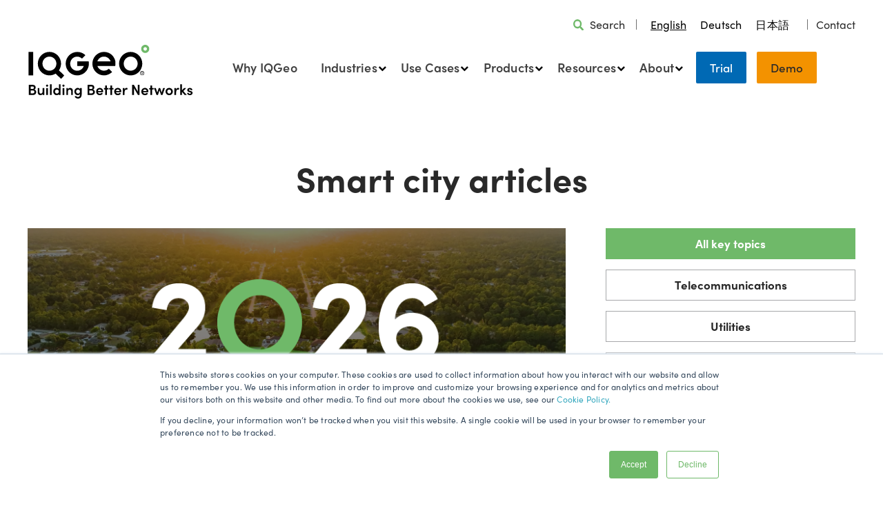

--- FILE ---
content_type: text/html; charset=UTF-8
request_url: https://www.iqgeo.com/blog/tag/smart-city
body_size: 10507
content:
<!doctype html><!--[if lt IE 7]> <html class="no-js lt-ie9 lt-ie8 lt-ie7" lang="en" > <![endif]--><!--[if IE 7]>    <html class="no-js lt-ie9 lt-ie8" lang="en" >        <![endif]--><!--[if IE 8]>    <html class="no-js lt-ie9" lang="en" >               <![endif]--><!--[if gt IE 8]><!--><html class="no-js" lang="en"><!--<![endif]--><head>
    <meta charset="utf-8">
    <meta http-equiv="X-UA-Compatible" content="IE=edge,chrome=1">
    <meta name="author" content="IQGeo Group">
    <meta name="description" content="Smart city | ">
    <meta name="generator" content="HubSpot">
    <title>IQGeo blog | Smart city</title>
    <link rel="shortcut icon" href="https://www.iqgeo.com/hubfs/favicon.ico">
    
<meta name="viewport" content="width=device-width, initial-scale=1">

    <script src="/hs/hsstatic/jquery-libs/static-1.4/jquery/jquery-1.11.2.js"></script>
<script src="/hs/hsstatic/jquery-libs/static-1.4/jquery-migrate/jquery-migrate-1.2.1.js"></script>
<script>hsjQuery = window['jQuery'];</script>
    <meta property="og:description" content="Smart city | ">
    <meta property="og:title" content="IQGeo blog | Smart city">
    <meta name="twitter:description" content="Smart city | ">
    <meta name="twitter:title" content="IQGeo blog | Smart city">

    

    
    <style>
a.cta_button{-moz-box-sizing:content-box !important;-webkit-box-sizing:content-box !important;box-sizing:content-box !important;vertical-align:middle}.hs-breadcrumb-menu{list-style-type:none;margin:0px 0px 0px 0px;padding:0px 0px 0px 0px}.hs-breadcrumb-menu-item{float:left;padding:10px 0px 10px 10px}.hs-breadcrumb-menu-divider:before{content:'›';padding-left:10px}.hs-featured-image-link{border:0}.hs-featured-image{float:right;margin:0 0 20px 20px;max-width:50%}@media (max-width: 568px){.hs-featured-image{float:none;margin:0;width:100%;max-width:100%}}.hs-screen-reader-text{clip:rect(1px, 1px, 1px, 1px);height:1px;overflow:hidden;position:absolute !important;width:1px}
</style>

<link rel="stylesheet" href="https://www.iqgeo.com/hubfs/hub_generated/module_assets/1/11995889018/1742542076024/module_IQGeo_Language_Switcher.min.css">
<link rel="stylesheet" href="https://www.iqgeo.com/hubfs/hub_generated/module_assets/1/174302924425/1742542423354/module_Mega_Menu_2024_v1.min.css">
<link rel="stylesheet" href="https://www.iqgeo.com/hubfs/hub_generated/module_assets/1/120135443307/1761759197199/module_Blog_Listing_Module_2023.min.css">
<link rel="stylesheet" href="https://www.iqgeo.com/hubfs/hub_generated/module_assets/1/34752802448/1742542238429/module_IQGeo_Telecom_CTA_banner_-_Global.min.css">
<link rel="stylesheet" href="https://www.iqgeo.com/hubfs/hub_generated/module_assets/1/155650268319/1741110616983/module_IQGeo_Footer_2024.min.css">
    

    
<!--  Added by GoogleAnalytics integration -->
<script>
var _hsp = window._hsp = window._hsp || [];
_hsp.push(['addPrivacyConsentListener', function(consent) { if (consent.allowed || (consent.categories && consent.categories.analytics)) {
  (function(i,s,o,g,r,a,m){i['GoogleAnalyticsObject']=r;i[r]=i[r]||function(){
  (i[r].q=i[r].q||[]).push(arguments)},i[r].l=1*new Date();a=s.createElement(o),
  m=s.getElementsByTagName(o)[0];a.async=1;a.src=g;m.parentNode.insertBefore(a,m)
})(window,document,'script','//www.google-analytics.com/analytics.js','ga');
  ga('create','UA-130406457-1','auto');
  ga('send','pageview');
}}]);
</script>

<!-- /Added by GoogleAnalytics integration -->

<!--  Added by GoogleAnalytics4 integration -->
<script>
var _hsp = window._hsp = window._hsp || [];
window.dataLayer = window.dataLayer || [];
function gtag(){dataLayer.push(arguments);}

var useGoogleConsentModeV2 = true;
var waitForUpdateMillis = 1000;


if (!window._hsGoogleConsentRunOnce) {
  window._hsGoogleConsentRunOnce = true;

  gtag('consent', 'default', {
    'ad_storage': 'denied',
    'analytics_storage': 'denied',
    'ad_user_data': 'denied',
    'ad_personalization': 'denied',
    'wait_for_update': waitForUpdateMillis
  });

  if (useGoogleConsentModeV2) {
    _hsp.push(['useGoogleConsentModeV2'])
  } else {
    _hsp.push(['addPrivacyConsentListener', function(consent){
      var hasAnalyticsConsent = consent && (consent.allowed || (consent.categories && consent.categories.analytics));
      var hasAdsConsent = consent && (consent.allowed || (consent.categories && consent.categories.advertisement));

      gtag('consent', 'update', {
        'ad_storage': hasAdsConsent ? 'granted' : 'denied',
        'analytics_storage': hasAnalyticsConsent ? 'granted' : 'denied',
        'ad_user_data': hasAdsConsent ? 'granted' : 'denied',
        'ad_personalization': hasAdsConsent ? 'granted' : 'denied'
      });
    }]);
  }
}

gtag('js', new Date());
gtag('set', 'developer_id.dZTQ1Zm', true);
gtag('config', 'G-JQ22S7DQFB');
</script>
<script async src="https://www.googletagmanager.com/gtag/js?id=G-JQ22S7DQFB"></script>

<!-- /Added by GoogleAnalytics4 integration -->


<script type="text/javascript" src="https://secure.smart-company-365.com/js/266006.js"></script>
<noscript>&lt;img  alt="" src="https://secure.smart-company-365.com/266006.png" style="display:none;"&gt;</noscript>
<script type="text/javascript" src="https://secure.smart-company-365.com/js/sc/266006.js"></script>

<!-- START - WEGLOT TRANSLATION TOOL -->
<link rel="alternate" hreflang="en" href="https://www.iqgeo.com">
<link rel="alternate" hreflang="de" href="https://de.iqgeo.com">
<link rel="alternate" hreflang="ja" href="https://jp.iqgeo.com">
<script type="text/javascript" src="https://cdn.weglot.com/weglot.min.js"></script>
<script>
    Weglot.initialize({
        api_key: 'wg_2d879930fde09a21e66ba59a3a9666135'
    });
</script>
<!-- END - WEGLOT TRANSLATION TOOL -->
<script id="6senseWebTag" src="https://j.6sc.co/j/d19a3232-28dc-49f0-8000-c407cfa25763.js"></script>
<script type="text/javascript" src="https://secure.smart-company-365.com/js/266006.js"></script>
<noscript>&lt;img  alt="" src="https://secure.smart-company-365.com/266006.png" style="display:none;"&gt;</noscript>
<meta property="og:type" content="blog">
<meta name="twitter:card" content="summary">
<meta name="twitter:domain" content="www.iqgeo.com">
<link rel="alternate" type="application/rss+xml" href="https://www.iqgeo.com/blog/rss.xml">
<script src="//platform.linkedin.com/in.js" type="text/javascript">
    lang: en_US
</script>

<meta http-equiv="content-language" content="en">
<link rel="stylesheet" href="//7052064.fs1.hubspotusercontent-na1.net/hubfs/7052064/hub_generated/template_assets/DEFAULT_ASSET/1768837005847/template_layout.min.css">


<link rel="stylesheet" href="https://www.iqgeo.com/hubfs/hub_generated/template_assets/1/24583856428/1764324447906/template_IQGeo_Stylesheet_2020.css">

    <script>
  $(document).ready(function() {
     $(".post-item-bac-img").hide();
   $(".post-item-bac-img").slice(0, 5).show();
   $("a.viewmore").on('click', function (e) {
       e.preventDefault();
       $(".post-item-bac-img:hidden").slice(0, 3).show();
       if ($(".post-item-bac-img:hidden").length == 0) {
           $("a.viewmore").fadeOut('slow');
       }
   });
  });
</script>






    

</head>
<body class="   hs-blog-id-6719059009 hs-blog-listing" style="">
    <div class="header-container-wrapper">
    <div class="header-container container-fluid">

<div class="row-fluid-wrapper row-depth-1 row-number-1 ">
<div class="row-fluid ">
<div class="span12 widget-span widget-type-global_group " style="" data-widget-type="global_group" data-x="0" data-w="12">
<div class="" data-global-widget-path="generated_global_groups/174350870622.html"><div class="row-fluid-wrapper row-depth-1 row-number-1 ">
<div class="row-fluid ">
<div class="span12 widget-span widget-type-cell header-outer-col-wrp" style="" data-widget-type="cell" data-x="0" data-w="12">

<div class="row-fluid-wrapper row-depth-1 row-number-2 ">
<div class="row-fluid ">
<div class="span12 widget-span widget-type-cell page-center" style="" data-widget-type="cell" data-x="0" data-w="12">

<div class="row-fluid-wrapper row-depth-1 row-number-3 ">
<div class="row-fluid ">
<div class="span12 widget-span widget-type-cell header-inner-col-wrp" style="" data-widget-type="cell" data-x="0" data-w="12">

<div class="row-fluid-wrapper row-depth-1 row-number-4 ">
<div class="row-fluid ">
<div class="span12 widget-span widget-type-custom_widget " style="min-height:0;" data-widget-type="custom_widget" data-x="0" data-w="12">
<div id="hs_cos_wrapper_module_845394508" class="hs_cos_wrapper hs_cos_wrapper_widget hs_cos_wrapper_type_module" style="" data-hs-cos-general-type="widget" data-hs-cos-type="module"><div class="header-top-row">

  <!--  SEARCH  -->
  <div class="header-search">  
    <div class="search-icon">
             
          
          
            
          
           
          <img src="https://www.iqgeo.com/hubfs/Page%20and%20Module%20Assets/Header/search-icon.svg" alt="search-icon" loading="lazy" width="15" height="15" style="max-width: 100%; height: auto;">
        
    </div>
  
    <div class="search-link">
      
      
      <a href="https://www.iqgeo.com/search">
        Search
      </a>
    </div>
  </div> 
  
  <!--   DIVIDER   -->
  <div class="search-divider">
    <img src="https://www.iqgeo.com/hubfs/Page%20and%20Module%20Assets/Header/search-divider.svg">
  </div>

  <!--   WEGLOT LANGUAGE OPTIONS -->
  <div class="weglot-switcher"></div>

  <!--   DIVIDER   -->
  <div class="search-divider">
    <img src="https://www.iqgeo.com/hubfs/Page%20and%20Module%20Assets/Header/search-divider.svg">
  </div>
  
  <!--  CONTACT US  -->
  <div class="top-menu-cta-link">
           
           
       <a href="https://www.iqgeo.com/contact-us">
       Contact
    </a>
  </div> 

</div></div>

</div><!--end widget-span -->
</div><!--end row-->
</div><!--end row-wrapper -->

<div class="row-fluid-wrapper row-depth-1 row-number-5 ">
<div class="row-fluid ">
<div class="span4 widget-span widget-type-cell logo-col-wrp" style="" data-widget-type="cell" data-x="0" data-w="4">

<div class="row-fluid-wrapper row-depth-2 row-number-1 ">
<div class="row-fluid ">
<div class="span12 widget-span widget-type-custom_widget " style="" data-widget-type="custom_widget" data-x="0" data-w="12">
<div id="hs_cos_wrapper_module_551464614" class="hs_cos_wrapper hs_cos_wrapper_widget hs_cos_wrapper_type_module widget-type-linked_image" style="" data-hs-cos-general-type="widget" data-hs-cos-type="module">
    






  



<span id="hs_cos_wrapper_module_551464614_" class="hs_cos_wrapper hs_cos_wrapper_widget hs_cos_wrapper_type_linked_image" style="" data-hs-cos-general-type="widget" data-hs-cos-type="linked_image"><a href="https://www.iqgeo.com" target="_parent" id="hs-link-module_551464614_" style="border-width:0px;border:0px;"><img src="https://www.iqgeo.com/hubfs/Logos/IQGeo%202024/IQGeo_Logo_w_tag_2024_on_white.svg" class="hs-image-widget " style="max-width: 100%; height: auto;" alt="IQGeo_Logo_w_tag_2024_on_white" title="IQGeo_Logo_w_tag_2024_on_white"></a></span></div>

</div><!--end widget-span -->
</div><!--end row-->
</div><!--end row-wrapper -->

</div><!--end widget-span -->
<div class="span8 widget-span widget-type-cell menu-col-wrp" style="" data-widget-type="cell" data-x="4" data-w="8">

<div class="row-fluid-wrapper row-depth-2 row-number-2 ">
<div class="row-fluid ">
<div class="span12 widget-span widget-type-custom_widget " style="" data-widget-type="custom_widget" data-x="0" data-w="12">
<div id="hs_cos_wrapper_module_1722311676679147" class="hs_cos_wrapper hs_cos_wrapper_widget hs_cos_wrapper_type_module" style="" data-hs-cos-general-type="widget" data-hs-cos-type="module"><div class="mega-menu-outer">
  <div class="mega-menu-inner">
    <ul class="main-mega-menu col-one"> 
      
      <li class="mega-menu-level-one mega-menu-arrow">
        
        <a href="https://www.iqgeo.com/why-choose-iqgeo-geospatial-software">
          Why IQGeo
        </a>
        
      </li>
      
      <li class="mega-menu-level-one mega-menu-arrow">
        
        <a href="">
          Industries
        </a>
        
        <div class="mega-menu-level-two-wrap-outer">
          <div class="mega-menu-level-two-wrap">
            
            <div class="mega-menu-level-two-outer">
              <ul class="mega-menu-level-two-inner">
                
                <li class="mega-menu-level-two  ">
                  
                  <a href="">Telecommunication Networks</a>
                  </li> 
                
                <li class="mega-menu-level-two  ">
                  
                  <a href="https://www.iqgeo.com/industries/geospatial-network-management-software-for-telecommunications">Telecom and ISPs</a>
                  </li> 
                
                <li class="mega-menu-level-two  ">
                  
                  <a href="https://www.iqgeo.com/industries/geospatial-fiber-design-software-for-engineering-design-firms">Engineering and design firms</a>
                  </li> 
                
                <li class="mega-menu-level-two overview ">
                  
                  <a href="https://www.iqgeo.com/industries">All industries</a>
                  </li> 
                
              </ul>
            </div>
            
            <div class="mega-menu-level-two-outer">
              <ul class="mega-menu-level-two-inner">
                
                <li class="mega-menu-level-two  ">
                  
                  <a href="">Private Fiber Networks</a>
                  </li> 
                
                <li class="mega-menu-level-two  ">
                  
                  <a href="https://www.iqgeo.com/industries/geospatial-fiber-network-management-software-for-government-networks">Government</a>
                  </li> 
                
                <li class="mega-menu-level-two  ">
                  
                  <a href="https://www.iqgeo.com/industries/geospatial-fiber-network-management-software-for-transportation-networks">Transport</a>
                  </li> 
                
                <li class="mega-menu-level-two  ">
                  
                  <a href="https://www.iqgeo.com/industries/geospatial-fiber-network-management-software-for-education-networks">Education</a>
                  </li> 
                
              </ul>
            </div>
            
            <div class="mega-menu-level-two-outer">
              <ul class="mega-menu-level-two-inner">
                
                <li class="mega-menu-level-two  ">
                  
                  <a href="">Utility Networks</a>
                  </li> 
                
                <li class="mega-menu-level-two  ">
                  
                  <a href="https://www.iqgeo.com/industries/geospatial-grid-management-software-for-electric-utilities">Electric</a>
                  </li> 
                
                <li class="mega-menu-level-two  ">
                  
                  <a href="https://www.iqgeo.com/industries/geospatial-grid-management-software-for-gas-utilities">Gas</a>
                  </li> 
                
                <li class="mega-menu-level-two  ">
                  
                  <a href="https://www.iqgeo.com/industries/geospatial-grid-management-software-for-electric-cooperatives">Cooperatives</a>
                  </li> 
                
                <li class="mega-menu-level-two  ">
                  
                  <a href="https://www.iqgeo.com/industries/geospatial-grid-management-software-for-water-utilities">Water </a>
                  </li> 
                
              </ul>
            </div>
            
          </div>
<!--            -->
        </div>
        
      </li>
      
      <li class="mega-menu-level-one mega-menu-arrow">
        
        <a href="">
          Use Cases
        </a>
        
        <div class="mega-menu-level-two-wrap-outer">
          <div class="mega-menu-level-two-wrap">
            
            <div class="mega-menu-level-two-outer">
              <ul class="mega-menu-level-two-inner">
                
                <li class="mega-menu-level-two  ">
                  
                  <a href="">Telecom</a>
                  </li> 
                
                <li class="mega-menu-level-two  ">
                  
                  <a href="https://www.iqgeo.com/telecom-use-cases">Overview</a>
                  </li> 
                
                <li class="mega-menu-level-two  ">
                  
                  <a href="https://www.iqgeo.com/telecom-use-cases/optimized-planning">Optimized Planning</a>
                  </li> 
                
                <li class="mega-menu-level-two  ">
                  
                  <a href="https://www.iqgeo.com/telecom-use-cases/optimized-design">Optimized Design</a>
                  </li> 
                
                <li class="mega-menu-level-two  ">
                  
                  <a href="https://www.iqgeo.com/telecom-use-cases/construction-management">Construction Management</a>
                  </li> 
                
                <li class="mega-menu-level-two  ">
                  
                  <a href="https://www.iqgeo.com/telecom-use-cases/network-operations">Network Operations</a>
                  </li> 
                
                <li class="mega-menu-level-two  ">
                  
                  <a href="https://www.iqgeo.com/telecom-use-cases/customer-installation">Customer Installation</a>
                  </li> 
                
                <li class="mega-menu-level-two  ">
                  
                  <a href="https://www.iqgeo.com/telecom-use-cases/asset-inspections">Asset Inspection &amp; Management</a>
                  </li> 
                
                <li class="mega-menu-level-two  ">
                  
                  <a href="https://www.iqgeo.com/telecom-use-cases">All Use Cases &gt;</a>
                  </li> 
                
              </ul>
            </div>
            
            <div class="mega-menu-level-two-outer">
              <ul class="mega-menu-level-two-inner">
                
                <li class="mega-menu-level-two  ">
                  
                  <a href="">Utility</a>
                  </li> 
                
                <li class="mega-menu-level-two  ">
                  
                  <a href="https://www.iqgeo.com/utility-use-cases">Overview</a>
                  </li> 
                
                <li class="mega-menu-level-two  ">
                  
                  <a href="https://www.iqgeo.com/utility-use-cases/gis-mobility">GIS Field Mobility </a>
                  </li> 
                
                <li class="mega-menu-level-two  ">
                  
                  <a href="https://www.iqgeo.com/utility-use-cases/field-design">Field Design</a>
                  </li> 
                
                <li class="mega-menu-level-two  ">
                  
                  <a href="https://www.iqgeo.com/utility-use-cases/digital-as-builts">Digital As-builts</a>
                  </li> 
                
                <li class="mega-menu-level-two  ">
                  
                  <a href="https://www.iqgeo.com/utility-use-cases/outage-mobility">Outage Mobility</a>
                  </li> 
                
                <li class="mega-menu-level-two  ">
                  
                  <a href="https://www.iqgeo.com/utility-use-cases/asset-inspections">Asset Inspection</a>
                  </li> 
                
                <li class="mega-menu-level-two  ">
                  
                  <a href="https://www.iqgeo.com/utility-use-cases/meter-installation">Meter Installation</a>
                  </li> 
                
                <li class="mega-menu-level-two  ">
                  
                  <a href="https://www.iqgeo.com/utility-use-cases">All Use Cases &gt;</a>
                  </li> 
                
              </ul>
            </div>
            
          </div>
<!--            -->
        </div>
        
      </li>
      
      <li class="mega-menu-level-one mega-menu-arrow">
        
        <a href="">
          Products
        </a>
        
        <div class="mega-menu-level-two-wrap-outer">
          <div class="mega-menu-level-two-wrap">
            
            <div class="mega-menu-level-two-outer">
              <ul class="mega-menu-level-two-inner">
                
                <li class="mega-menu-level-two  ">
                  
                  <a href="">Network Management</a>
                  </li> 
                
                <li class="mega-menu-level-two  ">
                  
                  <a href="https://www.iqgeo.com/products/network-manager-telecom">Network Manager Telecom</a>
                  
                  <div class="mega-menu-level-three-outer">
                    <ul class="mega-menu-level-three-inner">
                      
                      <li class="mega-menu-level-three">
                        
                        <a href="https://www.iqgeo.com/products/network-manager-telecom" class="mega-menu-third-level-link">
                          Product Overview
                        </a></li>
                      
                      <li class="mega-menu-level-three">
                        
                        <a href="https://www.iqgeo.com/products/network-manager-telecom/deployment-options" class="mega-menu-third-level-link">
                          Deployment Options
                        </a></li>
                      
                    </ul>
                  </div>
                  </li> 
                
                <li class="mega-menu-level-two  ">
                  
                  <a href="https://www.iqgeo.com/products/network-manager-electric">Network Manager Electric</a>
                  </li> 
                
                <li class="mega-menu-level-two  ">
                  
                  <a href="https://www.iqgeo.com/products/network-manager-gas">Network Manager Gas</a>
                  </li> 
                
                <li class="mega-menu-level-two  ">
                  
                  <a href="https://www.iqgeo.com/products/ospinsight">OSPInsight</a>
                  </li> 
                
                <li class="mega-menu-level-two overview ">
                  
                  <a href="https://www.iqgeo.com/products">All products</a>
                  </li> 
                
              </ul>
            </div>
            
            <div class="mega-menu-level-two-outer">
              <ul class="mega-menu-level-two-inner">
                
                <li class="mega-menu-level-two  ">
                  
                  <a href="">Digital Workflows</a>
                  </li> 
                
                <li class="mega-menu-level-two  ">
                  
                  <a href="https://www.iqgeo.com/products/workflow-manager"> Workflow Manager </a>
                  </li> 
                
                <li class="mega-menu-level-two  ">
                  
                  <a href="https://www.iqgeo.com/products/inspection-and-survey">Inspection and Survey</a>
                  </li> 
                
                <li class="mega-menu-level-two  ">
                  
                  <a href="https://www.iqgeo.com/products/iqgeo-platform">IQGeo Platform</a>
                  </li> 
                
              </ul>
            </div>
            
            <div class="mega-menu-level-two-outer">
              <ul class="mega-menu-level-two-inner">
                
                <li class="mega-menu-level-two  ">
                  
                  <a href="">AI and Automation</a>
                  </li> 
                
                <li class="mega-menu-level-two  ">
                  
                  <a href="https://www.iqgeo.com/products/deepomatic-lens">Deepomatic Lens</a>
                  </li> 
                
                <li class="mega-menu-level-two  ">
                  
                  <a href="https://www.iqgeo.com/products/network-revenue-optimizer">Network Revenue Optimizer</a>
                  </li> 
                
                <li class="mega-menu-level-two  ">
                  
                  <a href="https://www.iqgeo.com/products/comsof-fiber">Comsof Fiber</a>
                  </li> 
                
              </ul>
            </div>
            
            <div class="mega-menu-level-two-outer">
              <ul class="mega-menu-level-two-inner">
                
                <li class="mega-menu-level-two  ">
                  
                  <a href="">Services</a>
                  </li> 
                
                <li class="mega-menu-level-two  ">
                  
                  <a href="https://www.iqgeo.com/services/gis-integrations">GIS integrations</a>
                  </li> 
                
                <li class="mega-menu-level-two  ">
                  
                  <a href="https://www.iqgeo.com/services/api-development-environment">API development environment</a>
                  </li> 
                
                <li class="mega-menu-level-two  ">
                  
                  <a href="https://www.iqgeo.com/services/product-training">Training</a>
                  </li> 
                
                <li class="mega-menu-level-two  ">
                  
                  <a href="https://www.iqgeo.com/services/support">Support</a>
                  </li> 
                
              </ul>
            </div>
            
          </div>
<!--           
          <div class="mega-menu-arrow-button">
            <div class="mega-menu-arrow-button-link">
              
              
              <a
                 
                 href="https://www.iqgeo.com/products"
                 
                 
                 
                 >
                All products
              </a>
            </div>
          </div>
           -->
        </div>
        
      </li>
      
      <li class="mega-menu-level-one mega-menu-arrow">
        
        <a href="">
          Resources
        </a>
        
        <div class="mega-menu-level-two-wrap-outer">
          <div class="mega-menu-level-two-wrap">
            
            <div class="mega-menu-level-two-outer">
              <ul class="mega-menu-level-two-inner">
                
                <li class="mega-menu-level-two  ">
                  
                  <a href="">Education</a>
                  </li> 
                
                <li class="mega-menu-level-two  ">
                  
                  <a href="https://www.iqgeo.com/blog">Blog</a>
                  </li> 
                
                <li class="mega-menu-level-two  ">
                  
                  <a href="https://video.iqgeo.com/">Video library</a>
                  </li> 
                
                <li class="mega-menu-level-two  ">
                  
                  <a href="https://video.iqgeo.com/podcast-1">Podcast</a>
                  </li> 
                
                <li class="mega-menu-level-two  ">
                  
                  <a href="https://www.iqgeo.com/webinars">Webinars</a>
                  </li> 
                
                <li class="mega-menu-level-two  ">
                  
                  <a href="https://www.iqgeo.com/network-iq/insights-from-industry-experts-in-geospatial-telecom-and-utilities">Network IQ</a>
                  </li> 
                
                <li class="mega-menu-level-two  ">
                  
                  <a href="https://www.iqgeo.com/ebooks-and-white-papers">eBooks and white papers</a>
                  </li> 
                
                <li class="mega-menu-level-two  ">
                  
                  <a href="https://www.iqgeo.com/guides-and-templates">Guides and templates</a>
                  </li> 
                
              </ul>
            </div>
            
            <div class="mega-menu-level-two-outer">
              <ul class="mega-menu-level-two-inner">
                
                <li class="mega-menu-level-two  ">
                  
                  <a href="">Why IQGeo</a>
                  </li> 
                
                <li class="mega-menu-level-two  ">
                  
                  <a href="https://www.iqgeo.com/customer-stories">Customer stories </a>
                  </li> 
                
                <li class="mega-menu-level-two  ">
                  
                  <a href="https://www.iqgeo.com/why-choose-iqgeo-geospatial-software">Why choose IQGeo</a>
                  </li> 
                
              </ul>
            </div>
            
            <div class="mega-menu-level-two-outer">
              <ul class="mega-menu-level-two-inner">
                
                <li class="mega-menu-level-two  ">
                  
                  <a href="">News and Events </a>
                  </li> 
                
                <li class="mega-menu-level-two  ">
                  
                  <a href="https://www.iqgeo.com/news">Press releases</a>
                  </li> 
                
                <li class="mega-menu-level-two  ">
                  
                  <a href="https://www.iqgeo.com/iqgeo-in-the-news">Industry articles</a>
                  </li> 
                
                <li class="mega-menu-level-two  ">
                  
                  <a href="https://www.iqgeo.com/events">Events</a>
                  </li> 
                
              </ul>
            </div>
            
          </div>
<!--            -->
        </div>
        
      </li>
      
      <li class="mega-menu-level-one mega-menu-arrow">
        
        <a href="">
          About
        </a>
        
        <div class="mega-menu-level-two-wrap-outer">
          <div class="mega-menu-level-two-wrap">
            
            <div class="mega-menu-level-two-outer">
              <ul class="mega-menu-level-two-inner">
                
                <li class="mega-menu-level-two  ">
                  
                  <a href="">Our Company</a>
                  </li> 
                
                <li class="mega-menu-level-two  ">
                  
                  <a href="https://www.iqgeo.com/about-us">About IQGeo</a>
                  </li> 
                
                <li class="mega-menu-level-two  ">
                  
                  <a href="https://www.iqgeo.com/about-us/ai-excellence">AI excellence</a>
                  </li> 
                
                <li class="mega-menu-level-two  ">
                  
                  <a href="https://www.iqgeo.com/investors">Investor center</a>
                  </li> 
                
                <li class="mega-menu-level-two  ">
                  
                  <a href="https://www.iqgeo.com/award-winning-geospatial-software">Industry awards</a>
                  </li> 
                
                <li class="mega-menu-level-two  ">
                  
                  <a href="https://www.iqgeo.com/iqgeo-carbon-neutral">Sustainability</a>
                  </li> 
                
                <li class="mega-menu-level-two  ">
                  
                  <a href="https://www.iqgeo.com/iqgeo-social-purpose-discount-program">Social Purpose Program</a>
                  </li> 
                
                <li class="mega-menu-level-two  ">
                  
                  <a href="https://www.iqgeo.com/iqgeo-shine-employee-program">SHINE program</a>
                  </li> 
                
                <li class="mega-menu-level-two  ">
                  
                  <a href="https://www.iqgeo.com/careers">Careers</a>
                  </li> 
                
              </ul>
            </div>
            
            <div class="mega-menu-level-two-outer">
              <ul class="mega-menu-level-two-inner">
                
                <li class="mega-menu-level-two  ">
                  
                  <a href="">Our Partnerships</a>
                  </li> 
                
                <li class="mega-menu-level-two  ">
                  
                  <a href="https://www.iqgeo.com/partners/partner-and-integrations-overview">Partners and integrations</a>
                  </li> 
                
                <li class="mega-menu-level-two  ">
                  
                  <a href="https://www.iqgeo.com/partners/certified-fiber-design-partners">Certified Design Partner Program</a>
                  </li> 
                
                <li class="mega-menu-level-two  ">
                  
                  <a href="https://www.iqgeo.com/partners/certified-implementation-partners">Certified Implementation Partner Program</a>
                  </li> 
                
                <li class="mega-menu-level-two  ">
                  
                  <a href="https://www.iqgeo.com/industry-memberships">Industry memberships</a>
                  </li> 
                
              </ul>
            </div>
            
            <div class="mega-menu-level-two-outer">
              <ul class="mega-menu-level-two-inner">
                
                <li class="mega-menu-level-two  ">
                  
                  <a href="">Contact Us</a>
                  </li> 
                
                <li class="mega-menu-level-two  ">
                  
                  <a href="https://www.iqgeo.com/contact-us">Send enquiry </a>
                  </li> 
                
                <li class="mega-menu-level-two  ">
                  
                  <a href="https://www.iqgeo.com/book-a-demo-with-our-industry-experts">Book a demo</a>
                  </li> 
                
                <li class="mega-menu-level-two  ">
                  
                  <a href="https://www.iqgeo.com/about-us/media-kit">Media Kit</a>
                  </li> 
                
                <li class="mega-menu-level-two  ">
                  
                  <a href="https://www.iqgeo.com/contact-us">Office locations</a>
                  </li> 
                
              </ul>
            </div>
            
          </div>
<!--            -->
        </div>
        
      </li>
       

      <!--    LEFT CTA    -->
      <li class="mega-menu-contact-wrap mega-menu-cta left-cta"> 
        
        
        <a href="https://www.iqgeo.com/request-free-software-trial">
          Trial
        </a></li>
      
       <!--    RIGHT CTA    -->
       <li class="mega-menu-contact-wrap mega-menu-cta right-cta"> 
        
        
        <a href="https://www.iqgeo.com/book-a-demo-with-our-industry-experts">
          Demo
        </a></li>
      
    </ul>
  </div>
</div>

<script>
  document.addEventListener('DOMContentLoaded', function() {
    // Get all the top-level menu items
    var topLevelMenuItems = document.querySelectorAll('.mega-menu-level-one');

    topLevelMenuItems.forEach(function(item) {
      item.addEventListener('click', function(event) {
        var submenu = this.querySelector('.mega-menu-level-two-wrap-outer');

        if (submenu) {
          event.preventDefault();

          // Hide other open submenus
          document.querySelectorAll('.mega-menu-level-two-wrap-outer').forEach(function(otherSubmenu) {
            if (otherSubmenu !== submenu) {
              otherSubmenu.style.display = 'none';
            }
          });

          // Toggle the current submenu
          submenu.style.display = submenu.style.display === 'block' ? 'none' : 'block';
        }
      });
    });

    // Click outside to close any open submenus
    document.addEventListener('click', function(event) {
      if (!event.target.closest('.mega-menu-level-one') && !event.target.closest('.mega-menu-level-two-wrap-outer')) {
        topLevelMenuItems.forEach(function(item) {
          var submenu = item.querySelector('.mega-menu-level-two-wrap-outer');
          if (submenu) {
            submenu.style.display = 'none';
          }
        });
      }
    });

    // Prevent clicks inside the submenu from closing it
    document.querySelectorAll('.mega-menu-level-two-wrap-outer').forEach(function(submenu) {
      submenu.addEventListener('click', function(event) {
        event.stopPropagation();
      });
    });
  });
</script></div>

</div><!--end widget-span -->
</div><!--end row-->
</div><!--end row-wrapper -->

<div class="row-fluid-wrapper row-depth-2 row-number-3 ">
<div class="row-fluid ">
<div class="span12 widget-span widget-type-custom_widget custom-menu-primary menu-english" style="" data-widget-type="custom_widget" data-x="0" data-w="12">
<div id="hs_cos_wrapper_module_172231174575288" class="hs_cos_wrapper hs_cos_wrapper_widget hs_cos_wrapper_type_module widget-type-menu" style="" data-hs-cos-general-type="widget" data-hs-cos-type="module">
<span id="hs_cos_wrapper_module_172231174575288_" class="hs_cos_wrapper hs_cos_wrapper_widget hs_cos_wrapper_type_menu" style="" data-hs-cos-general-type="widget" data-hs-cos-type="menu"><div id="hs_menu_wrapper_module_172231174575288_" class="hs-menu-wrapper active-branch flyouts hs-menu-flow-horizontal" role="navigation" data-sitemap-name="default" data-menu-id="131557139897" aria-label="Navigation Menu">
 <ul role="menu" class="active-branch">
  <li class="hs-menu-item hs-menu-depth-1" role="none"><a href="https://www.iqgeo.com/why-choose-iqgeo-geospatial-software" role="menuitem">Why IQGeo</a></li>
  <li class="hs-menu-item hs-menu-depth-1 hs-item-has-children" role="none"><a href="javascript:;" aria-haspopup="true" aria-expanded="false" role="menuitem">Industries</a>
   <ul role="menu" class="hs-menu-children-wrapper">
    <li class="hs-menu-item hs-menu-depth-2 hs-item-has-children" role="none"><a href="javascript:;" role="menuitem">Telecommunication networks</a>
     <ul role="menu" class="hs-menu-children-wrapper">
      <li class="hs-menu-item hs-menu-depth-3" role="none"><a href="https://www.iqgeo.com/industries/geospatial-network-management-software-for-telecommunications" role="menuitem">Telecom and ISPs</a></li>
      <li class="hs-menu-item hs-menu-depth-3" role="none"><a href="https://www.iqgeo.com/industries/geospatial-fiber-design-software-for-engineering-design-firms" role="menuitem">Engineering and design firms</a></li>
     </ul></li>
    <li class="hs-menu-item hs-menu-depth-2 hs-item-has-children" role="none"><a href="javascript:;" role="menuitem">Private Fiber Networks</a>
     <ul role="menu" class="hs-menu-children-wrapper">
      <li class="hs-menu-item hs-menu-depth-3" role="none"><a href="https://www.iqgeo.com/industries/geospatial-fiber-network-management-software-for-government-networks" role="menuitem">Government</a></li>
      <li class="hs-menu-item hs-menu-depth-3" role="none"><a href="https://www.iqgeo.com/industries/geospatial-fiber-network-management-software-for-transportation-networks" role="menuitem">Transport</a></li>
      <li class="hs-menu-item hs-menu-depth-3" role="none"><a href="https://www.iqgeo.com/industries/geospatial-fiber-network-management-software-for-education-networks" role="menuitem">Education</a></li>
     </ul></li>
    <li class="hs-menu-item hs-menu-depth-2 hs-item-has-children" role="none"><a href="javascript:;" role="menuitem">Utility Networks</a>
     <ul role="menu" class="hs-menu-children-wrapper">
      <li class="hs-menu-item hs-menu-depth-3" role="none"><a href="https://www.iqgeo.com/industries/geospatial-grid-management-software-for-electric-utilities" role="menuitem">Electric</a></li>
      <li class="hs-menu-item hs-menu-depth-3" role="none"><a href="https://www.iqgeo.com/industries/geospatial-grid-management-software-for-gas-utilities" role="menuitem">Gas</a></li>
      <li class="hs-menu-item hs-menu-depth-3" role="none"><a href="https://www.iqgeo.com/industries/geospatial-grid-management-software-for-electric-cooperatives" role="menuitem">Cooperatives</a></li>
      <li class="hs-menu-item hs-menu-depth-3" role="none"><a href="https://www.iqgeo.com/industries/geospatial-grid-management-software-for-water-utilities" role="menuitem">Water</a></li>
     </ul></li>
   </ul></li>
  <li class="hs-menu-item hs-menu-depth-1 hs-item-has-children" role="none"><a href="javascript:;" aria-haspopup="true" aria-expanded="false" role="menuitem">Use Cases</a>
   <ul role="menu" class="hs-menu-children-wrapper">
    <li class="hs-menu-item hs-menu-depth-2 hs-item-has-children" role="none"><a href="javascript:;" role="menuitem">Telecom</a>
     <ul role="menu" class="hs-menu-children-wrapper">
      <li class="hs-menu-item hs-menu-depth-3" role="none"><a href="https://www.iqgeo.com/telecom-use-cases" role="menuitem">Overivew</a></li>
      <li class="hs-menu-item hs-menu-depth-3" role="none"><a href="https://www.iqgeo.com/telecom-use-cases/optimized-planning" role="menuitem">Optimized Planning</a></li>
      <li class="hs-menu-item hs-menu-depth-3" role="none"><a href="https://www.iqgeo.com/telecom-use-cases/optimized-design" role="menuitem">Optimized Design</a></li>
      <li class="hs-menu-item hs-menu-depth-3" role="none"><a href="https://www.iqgeo.com/telecom-use-cases/construction-management" role="menuitem">Construction Management</a></li>
      <li class="hs-menu-item hs-menu-depth-3" role="none"><a href="https://www.iqgeo.com/telecom-use-cases/network-operations" role="menuitem">Network Operations</a></li>
      <li class="hs-menu-item hs-menu-depth-3" role="none"><a href="https://www.iqgeo.com/telecom-use-cases/customer-installation" role="menuitem">Customer Installation</a></li>
      <li class="hs-menu-item hs-menu-depth-3" role="none"><a href="https://www.iqgeo.com/telecom-use-cases/asset-inspections" role="menuitem">Asset Inspection and Managment</a></li>
     </ul></li>
    <li class="hs-menu-item hs-menu-depth-2 hs-item-has-children" role="none"><a href="javascript:;" role="menuitem">Utilities</a>
     <ul role="menu" class="hs-menu-children-wrapper">
      <li class="hs-menu-item hs-menu-depth-3" role="none"><a href="https://www.iqgeo.com/utility-use-cases" role="menuitem">Overview</a></li>
      <li class="hs-menu-item hs-menu-depth-3" role="none"><a href="https://www.iqgeo.com/utility-use-cases/gis-mobility" role="menuitem">GIS Mobility</a></li>
      <li class="hs-menu-item hs-menu-depth-3" role="none"><a href="https://www.iqgeo.com/utility-use-cases/field-design" role="menuitem">Field Design</a></li>
      <li class="hs-menu-item hs-menu-depth-3" role="none"><a href="https://www.iqgeo.com/utility-use-cases/digital-as-builts" role="menuitem">Digital As-Builts</a></li>
      <li class="hs-menu-item hs-menu-depth-3" role="none"><a href="https://www.iqgeo.com/utility-use-cases/outage-mobility" role="menuitem">Outage Mobility</a></li>
      <li class="hs-menu-item hs-menu-depth-3" role="none"><a href="https://www.iqgeo.com/utility-use-cases/asset-inspections" role="menuitem">Asset Inspection</a></li>
      <li class="hs-menu-item hs-menu-depth-3" role="none"><a href="https://www.iqgeo.com/utility-use-cases/meter-installation" role="menuitem">Meter Installation</a></li>
     </ul></li>
   </ul></li>
  <li class="hs-menu-item hs-menu-depth-1 hs-item-has-children" role="none"><a href="javascript:;" aria-haspopup="true" aria-expanded="false" role="menuitem">Products</a>
   <ul role="menu" class="hs-menu-children-wrapper">
    <li class="hs-menu-item hs-menu-depth-2 hs-item-has-children" role="none"><a href="javascript:;" role="menuitem">Network Management</a>
     <ul role="menu" class="hs-menu-children-wrapper">
      <li class="hs-menu-item hs-menu-depth-3 hs-item-has-children" role="none"><a href="https://www.iqgeo.com/products/network-manager-telecom" role="menuitem">Network Manager Telecom</a>
       <ul role="menu" class="hs-menu-children-wrapper">
        <li class="hs-menu-item hs-menu-depth-4" role="none"><a href="https://www.iqgeo.com/products/network-manager-telecom" role="menuitem">Product Overview</a></li>
        <li class="hs-menu-item hs-menu-depth-4" role="none"><a href="https://www.iqgeo.com/products/network-manager-telecom/deployment-options" role="menuitem">Deployment Options</a></li>
       </ul></li>
      <li class="hs-menu-item hs-menu-depth-3" role="none"><a href="https://www.iqgeo.com/products/network-manager-electric" role="menuitem">Network Manager Electric</a></li>
      <li class="hs-menu-item hs-menu-depth-3" role="none"><a href="https://www.iqgeo.com/products/network-manager-gas" role="menuitem">Network Manager Gas</a></li>
     </ul></li>
    <li class="hs-menu-item hs-menu-depth-2 hs-item-has-children" role="none"><a href="javascript:;" role="menuitem">Digital Workflows</a>
     <ul role="menu" class="hs-menu-children-wrapper">
      <li class="hs-menu-item hs-menu-depth-3" role="none"><a href="https://www.iqgeo.com/products/workflow-manager" role="menuitem"> Workflow Manager </a></li>
      <li class="hs-menu-item hs-menu-depth-3" role="none"><a href="https://www.iqgeo.com/products/inspection-and-survey" role="menuitem">Inspection and survey </a></li>
      <li class="hs-menu-item hs-menu-depth-3" role="none"><a href="https://www.iqgeo.com/products/iqgeo-platform" role="menuitem">IQGeo Platform</a></li>
     </ul></li>
    <li class="hs-menu-item hs-menu-depth-2 hs-item-has-children" role="none"><a href="javascript:;" role="menuitem">AI &amp; Automation</a>
     <ul role="menu" class="hs-menu-children-wrapper">
      <li class="hs-menu-item hs-menu-depth-3" role="none"><a href="https://www.iqgeo.com/products/deepomatic-lens" role="menuitem">Deepomatic Lens</a></li>
      <li class="hs-menu-item hs-menu-depth-3" role="none"><a href="https://www.iqgeo.com/products/network-revenue-optimizer" role="menuitem">Network Revenue Optimizer</a></li>
      <li class="hs-menu-item hs-menu-depth-3" role="none"><a href="https://www.iqgeo.com/products/comsof-fiber" role="menuitem">Comsof Fiber</a></li>
     </ul></li>
    <li class="hs-menu-item hs-menu-depth-2 hs-item-has-children" role="none"><a href="javascript:;" role="menuitem">Services </a>
     <ul role="menu" class="hs-menu-children-wrapper">
      <li class="hs-menu-item hs-menu-depth-3" role="none"><a href="https://www.iqgeo.com/services/gis-integrations" role="menuitem">GIS integrations</a></li>
      <li class="hs-menu-item hs-menu-depth-3" role="none"><a href="https://www.iqgeo.com/services/api-development-environment" role="menuitem">API development environment</a></li>
      <li class="hs-menu-item hs-menu-depth-3" role="none"><a href="https://www.iqgeo.com/services/product-training" role="menuitem">Training</a></li>
      <li class="hs-menu-item hs-menu-depth-3" role="none"><a href="https://www.iqgeo.com/services/support" role="menuitem">Support</a></li>
     </ul></li>
   </ul></li>
  <li class="hs-menu-item hs-menu-depth-1 hs-item-has-children active-branch" role="none"><a href="javascript:;" aria-haspopup="true" aria-expanded="false" role="menuitem">Resources</a>
   <ul role="menu" class="hs-menu-children-wrapper active-branch">
    <li class="hs-menu-item hs-menu-depth-2 hs-item-has-children active-branch" role="none"><a href="javascript:;" role="menuitem">Education</a>
     <ul role="menu" class="hs-menu-children-wrapper active-branch">
      <li class="hs-menu-item hs-menu-depth-3 active active-branch" role="none"><a href="https://www.iqgeo.com/blog" role="menuitem">Blog</a></li>
      <li class="hs-menu-item hs-menu-depth-3" role="none"><a href="https://video.iqgeo.com/" role="menuitem">Video library</a></li>
      <li class="hs-menu-item hs-menu-depth-3" role="none"><a href="https://video.iqgeo.com/podcast-1" role="menuitem">Podcast </a></li>
      <li class="hs-menu-item hs-menu-depth-3" role="none"><a href="https://www.iqgeo.com/webinars" role="menuitem">Webinars</a></li>
      <li class="hs-menu-item hs-menu-depth-3" role="none"><a href="https://www.iqgeo.com/network-iq/insights-from-industry-experts-in-geospatial-telecom-and-utilities" role="menuitem">Network IQ</a></li>
      <li class="hs-menu-item hs-menu-depth-3" role="none"><a href="https://www.iqgeo.com/ebooks-and-white-papers" role="menuitem">eBooks &amp; white papers</a></li>
      <li class="hs-menu-item hs-menu-depth-3" role="none"><a href="https://www.iqgeo.com/guides-and-templates" role="menuitem">Guides &amp; templates</a></li>
     </ul></li>
    <li class="hs-menu-item hs-menu-depth-2 hs-item-has-children" role="none"><a href="javascript:;" role="menuitem">Why IQGeo</a>
     <ul role="menu" class="hs-menu-children-wrapper">
      <li class="hs-menu-item hs-menu-depth-3" role="none"><a href="https://www.iqgeo.com/customer-stories" role="menuitem">Customer stories </a></li>
      <li class="hs-menu-item hs-menu-depth-3" role="none"><a href="https://www.iqgeo.com/why-choose-iqgeo-geospatial-software" role="menuitem">Why choose IQGeo</a></li>
     </ul></li>
    <li class="hs-menu-item hs-menu-depth-2 hs-item-has-children" role="none"><a href="javascript:;" role="menuitem">News &amp;Events </a>
     <ul role="menu" class="hs-menu-children-wrapper">
      <li class="hs-menu-item hs-menu-depth-3" role="none"><a href="https://www.iqgeo.com/news" role="menuitem">Press releases</a></li>
      <li class="hs-menu-item hs-menu-depth-3" role="none"><a href="https://www.iqgeo.com/iqgeo-in-the-news" role="menuitem">Industry articles</a></li>
      <li class="hs-menu-item hs-menu-depth-3" role="none"><a href="https://www.iqgeo.com/events" role="menuitem">Events</a></li>
     </ul></li>
   </ul></li>
  <li class="hs-menu-item hs-menu-depth-1 hs-item-has-children" role="none"><a href="javascript:;" aria-haspopup="true" aria-expanded="false" role="menuitem">About</a>
   <ul role="menu" class="hs-menu-children-wrapper">
    <li class="hs-menu-item hs-menu-depth-2 hs-item-has-children" role="none"><a href="javascript:;" role="menuitem">Our Company</a>
     <ul role="menu" class="hs-menu-children-wrapper">
      <li class="hs-menu-item hs-menu-depth-3" role="none"><a href="https://www.iqgeo.com/about-us" role="menuitem">About IQGeo</a></li>
      <li class="hs-menu-item hs-menu-depth-3" role="none"><a href="https://www.iqgeo.com/about-us/ai-excellence" role="menuitem">AI excellence</a></li>
      <li class="hs-menu-item hs-menu-depth-3" role="none"><a href="https://www.iqgeo.com/investors" role="menuitem">Investor center</a></li>
      <li class="hs-menu-item hs-menu-depth-3" role="none"><a href="https://www.iqgeo.com/award-winning-geospatial-software" role="menuitem">Industry awards</a></li>
      <li class="hs-menu-item hs-menu-depth-3" role="none"><a href="https://www.iqgeo.com/iqgeo-carbon-neutral" role="menuitem">Sustainability</a></li>
      <li class="hs-menu-item hs-menu-depth-3" role="none"><a href="https://www.iqgeo.com/iqgeo-social-purpose-discount-program" role="menuitem">Social Purpose Program</a></li>
      <li class="hs-menu-item hs-menu-depth-3" role="none"><a href="https://www.iqgeo.com/iqgeo-shine-employee-program" role="menuitem">SHINE program</a></li>
      <li class="hs-menu-item hs-menu-depth-3" role="none"><a href="https://www.iqgeo.com/careers" role="menuitem">Careers</a></li>
     </ul></li>
    <li class="hs-menu-item hs-menu-depth-2 hs-item-has-children" role="none"><a href="javascript:;" role="menuitem">Our Partnerships</a>
     <ul role="menu" class="hs-menu-children-wrapper">
      <li class="hs-menu-item hs-menu-depth-3" role="none"><a href="https://www.iqgeo.com/partners/partner-and-integrations-overview" role="menuitem">Partners and integrations </a></li>
      <li class="hs-menu-item hs-menu-depth-3" role="none"><a href="https://www.iqgeo.com/partners/certified-fiber-design-partners" role="menuitem">Certified Design Partner Program</a></li>
      <li class="hs-menu-item hs-menu-depth-3" role="none"><a href="https://www.iqgeo.com/partners/certified-implementation-partners" role="menuitem">Certified Implementation Partner Program</a></li>
      <li class="hs-menu-item hs-menu-depth-3" role="none"><a href="https://www.iqgeo.com/industry-memberships" role="menuitem">Industry memberships</a></li>
     </ul></li>
    <li class="hs-menu-item hs-menu-depth-2 hs-item-has-children" role="none"><a href="javascript:;" role="menuitem">Contact Us</a>
     <ul role="menu" class="hs-menu-children-wrapper">
      <li class="hs-menu-item hs-menu-depth-3" role="none"><a href="https://www.iqgeo.com/contact-us" role="menuitem">Send enquiry</a></li>
      <li class="hs-menu-item hs-menu-depth-3" role="none"><a href="https://www.iqgeo.com/book-a-demo-with-our-industry-experts" role="menuitem">Book a demo</a></li>
      <li class="hs-menu-item hs-menu-depth-3" role="none"><a href="https://www.iqgeo.com/about-us/media-kit" role="menuitem">Media Kit</a></li>
      <li class="hs-menu-item hs-menu-depth-3" role="none"><a href="https://www.iqgeo.com/contact-us" role="menuitem">Office locations</a></li>
     </ul></li>
   </ul></li>
  <li class="hs-menu-item hs-menu-depth-1" role="none"><a href="https://www.iqgeo.com/request-free-software-trial" role="menuitem">Trial</a></li>
  <li class="hs-menu-item hs-menu-depth-1" role="none"><a href="https://www.iqgeo.com/book-a-demo-with-our-industry-experts" role="menuitem">Demo</a></li>
 </ul>
</div></span></div>

</div><!--end widget-span -->
</div><!--end row-->
</div><!--end row-wrapper -->

</div><!--end widget-span -->
</div><!--end row-->
</div><!--end row-wrapper -->

</div><!--end widget-span -->
</div><!--end row-->
</div><!--end row-wrapper -->

</div><!--end widget-span -->
</div><!--end row-->
</div><!--end row-wrapper -->

</div><!--end widget-span -->
</div><!--end row-->
</div><!--end row-wrapper -->

<div class="row-fluid-wrapper row-depth-1 row-number-1 ">
<div class="row-fluid ">
<div class="span12 widget-span widget-type-custom_widget back-to-top" style="height: 0px !important; min-height: 0px  !important; display: none;" data-widget-type="custom_widget" data-x="0" data-w="12">
<div id="hs_cos_wrapper_module_335801452" class="hs_cos_wrapper hs_cos_wrapper_widget hs_cos_wrapper_type_module" style="" data-hs-cos-general-type="widget" data-hs-cos-type="module"><div class="scroll-top">
  <a href="#"><img src="https://www.iqgeo.com/hubfs/IQ_Geo%202020/Customer%20Stories/White_arrow_2.png"></a>
</div></div>

</div><!--end widget-span -->
</div><!--end row-->
</div><!--end row-wrapper -->
</div>
</div><!--end widget-span -->
</div><!--end row-->
</div><!--end row-wrapper -->

    </div><!--end header -->
</div><!--end header wrapper -->

<div class="body-container-wrapper">
    <div class="body-container container-fluid">

<div class="row-fluid-wrapper row-depth-1 row-number-1 ">
<div class="row-fluid ">
<div class="span12 widget-span widget-type-cell " style="" data-widget-type="cell" data-x="0" data-w="12">

<div class="row-fluid-wrapper row-depth-1 row-number-2 ">
<div class="row-fluid ">
<div class="span12 widget-span widget-type-custom_widget " style="" data-widget-type="custom_widget" data-x="0" data-w="12">
<div id="hs_cos_wrapper_module_168803065078258" class="hs_cos_wrapper hs_cos_wrapper_widget hs_cos_wrapper_type_module" style="" data-hs-cos-general-type="widget" data-hs-cos-type="module"><div class="blog-listing-module-outer">
  <div class="page-center">
    <div class="blog-listing-module-inner">
      <div class="list-header-inner-wrap">
        
        <h1 class="heading">Smart city articles</h1>
        
      </div>
      <div class="blog-top-section-wrapper">
        <div class="blog-inner-wrapper-col-new">
          
          
          <div class="iqgeo-blog-page-rss">
            <div class="black-wrapper">
              <div class="rec-post-featured-image">
                <a class="name" href="https://www.iqgeo.com/blog/top-2026-telecom-and-utility-market-predictions"><img src="https://www.iqgeo.com/hubfs/Blog%20and%20news/IQGeo-2026-Predictions-telecom-utilities-industry-800x400V3.png" alt="Top 2026 Telecom and Utility Market Predictions"></a>
              </div>
              <div class="published-date">
                <h4> 9 Jan 2026<span class="reading-minutes">
                  &nbsp;6 min read
                  </span></h4>
              </div>
              <div class="post-name">
                <h2><a class="name" href="https://www.iqgeo.com/blog/top-2026-telecom-and-utility-market-predictions">Top 2026 Telecom and Utility Market Predictions</a></h2>
              </div>
              <div class="author-name">
                <a class="author-link" href="https://www.iqgeo.com/blog/top-2026-telecom-and-utility-market-predictions">By George Hughes</a>
              </div>
            </div>
          </div>
          
        </div>
        <div class="blog-topic-filter-outer">
          
          

          <!--List all topics-->
          
          <nav id="topicMenu" class="blog-filter-options">
            <div class="blog-topic-inner">
              <a class="blog-filter-option-link" href="https://www.iqgeo.com/blog">All key topics</a>
            </div>
            
            
              <div class="blog-topic-inner"> 
                 <a class="blog-filter-option-link" href="https://www.iqgeo.com/blog/tag/telecommunications">Telecommunications</a> 

              </div>
            
              <div class="blog-topic-inner"> 
                 <a class="blog-filter-option-link" href="https://www.iqgeo.com/blog/tag/utilities">Utilities</a> 

              </div>
            
              <div class="blog-topic-inner"> 
                 <a class="blog-filter-option-link" href="https://www.iqgeo.com/blog/tag/fiber">Fiber</a> 

              </div>
            
              <div class="blog-topic-inner"> 
                 <a class="blog-filter-option-link" href="https://www.iqgeo.com/blog/tag/visual-ai">Visual AI</a> 

              </div>
            
            
          </nav>
        </div>
      </div>



      <div class="blog-list-wrapper">
        
        <div class="post-item post-item-bac-img-new">
          <a href="https://www.iqgeo.com/blog/telecom-and-utility-workforce-of-the-future-building-a-digital-culture" title="" class="hs-featured-image-link">
            <div class="hs-featured-image-wrapper" style="background-image:url('https://www.iqgeo.com/hubfs/Blog%20and%20news/Damage_assessment_shutterstock_168650792.jpg');"> 
            </div>
          </a>
          <div class="post-black-wrapper-new">
            <div class="list-img-inner">                            
              
              <div class="post-header">
                <h4>4 Apr 2023
                  <span class="reading-minutes">
                    &nbsp;6 min read
                  </span>
                </h4>
                <h2 class="equal-wrap"><a href="https://www.iqgeo.com/blog/telecom-and-utility-workforce-of-the-future-building-a-digital-culture">Telecom and utility workforce of the future, building a digital culture</a></h2> 
                <div id="hubspot-author_data" class="hubspot-editable" data-hubspot-form-id="author_data" data-hubspot-name="Blog Author">
                  
                  <a class="author-link" href="https://www.iqgeo.com/blog/author/tom-ferland-global-head-of-hr-at-iqgeo">By Tom Ferland</a>
                  
                </div>

              </div>

              
              <!--  <a class="more-link" href="https://www.iqgeo.com/blog/telecom-and-utility-workforce-of-the-future-building-a-digital-culture">Read More</a>-->
              

              
              
              
            </div>
          </div>
        </div>
        
        <div class="post-item post-item-bac-img-new">
          <a href="https://www.iqgeo.com/blog/different-solutions-for-rural-electric-network-operators" title="" class="hs-featured-image-link">
            <div class="hs-featured-image-wrapper" style="background-image:url('https://www.iqgeo.com/hubfs/IQGeo_booth_at_TechAdvantage_2020_Amy_Grice_giving_a_demo.jpg');"> 
            </div>
          </a>
          <div class="post-black-wrapper-new">
            <div class="list-img-inner">                            
              
              <div class="post-header">
                <h4>9 Mar 2020
                  <span class="reading-minutes">
                    &nbsp;3 min read
                  </span>
                </h4>
                <h2 class="equal-wrap"><a href="https://www.iqgeo.com/blog/different-solutions-for-rural-electric-network-operators">Different solutions for rural electric network operators</a></h2> 
                <div id="hubspot-author_data" class="hubspot-editable" data-hubspot-form-id="author_data" data-hubspot-name="Blog Author">
                  
                  <a class="author-link" href="https://www.iqgeo.com/blog/author/steve-tongish-cmo-at-iqgeo">By Steve Tongish</a>
                  
                </div>

              </div>

              
              <!--  <a class="more-link" href="https://www.iqgeo.com/blog/different-solutions-for-rural-electric-network-operators">Read More</a>-->
              

              
              
              
            </div>
          </div>
        </div>
        
        <div class="post-item post-item-bac-img-new">
          <a href="https://www.iqgeo.com/blog/smart-city-und-iot-strategien-für-versorgungsunternehmen" title="" class="hs-featured-image-link">
            <div class="hs-featured-image-wrapper" style="background-image:url('https://www.iqgeo.com/hubfs/IQGeo_and_Smart_city_and_IoT_strategies_for_utilities.jpg');"> 
            </div>
          </a>
          <div class="post-black-wrapper-new">
            <div class="list-img-inner">                            
              
              <div class="post-header">
                <h4>3 Mar 2020
                  <span class="reading-minutes">
                    &nbsp;6 min read
                  </span>
                </h4>
                <h2 class="equal-wrap"><a href="https://www.iqgeo.com/blog/smart-city-und-iot-strategien-für-versorgungsunternehmen">Smart City und IoT-Strategien für Versorgungsunternehmen</a></h2> 
                <div id="hubspot-author_data" class="hubspot-editable" data-hubspot-form-id="author_data" data-hubspot-name="Blog Author">
                  
                  <a class="author-link" href="https://www.iqgeo.com/blog/author/michael-schoenstein-director-utilities-solutions-europe-at-iqgeo">By Michael Schoenstein</a>
                  
                </div>

              </div>

              
              <!--  <a class="more-link" href="https://www.iqgeo.com/blog/smart-city-und-iot-strategien-für-versorgungsunternehmen">Read More</a>-->
              

              
              
              
            </div>
          </div>
        </div>
        
        <div class="post-item post-item-bac-img-new">
          <a href="https://www.iqgeo.com/blog/smart-city-and-iot-strategies-for-utilities" title="" class="hs-featured-image-link">
            <div class="hs-featured-image-wrapper" style="background-image:url('https://www.iqgeo.com/hubfs/IQGeo_and_Smart_city_and_IoT_strategies_for_utilities.jpg');"> 
            </div>
          </a>
          <div class="post-black-wrapper-new">
            <div class="list-img-inner">                            
              
              <div class="post-header">
                <h4>26 Feb 2020
                  <span class="reading-minutes">
                    &nbsp;6 min read
                  </span>
                </h4>
                <h2 class="equal-wrap"><a href="https://www.iqgeo.com/blog/smart-city-and-iot-strategies-for-utilities">Smart City and IoT strategies for utilities</a></h2> 
                <div id="hubspot-author_data" class="hubspot-editable" data-hubspot-form-id="author_data" data-hubspot-name="Blog Author">
                  
                  <a class="author-link" href="https://www.iqgeo.com/blog/author/michael-schoenstein-director-utilities-solutions-europe-at-iqgeo">By Michael Schoenstein</a>
                  
                </div>

              </div>

              
              <!--  <a class="more-link" href="https://www.iqgeo.com/blog/smart-city-and-iot-strategies-for-utilities">Read More</a>-->
              

              
              
              
            </div>
          </div>
        </div>
         
      </div>
      <div id="pagination-container"></div>
    </div>
  </div>
</div>

<script src="https://cdnjs.cloudflare.com/ajax/libs/simplePagination.js/1.6/jquery.simplePagination.js"></script></div>

</div><!--end widget-span -->
</div><!--end row-->
</div><!--end row-wrapper -->

</div><!--end widget-span -->
</div><!--end row-->
</div><!--end row-wrapper -->

<div class="row-fluid-wrapper row-depth-1 row-number-3 ">
<div class="row-fluid ">
<div class="span12 widget-span widget-type-custom_widget " style="" data-widget-type="custom_widget" data-x="0" data-w="12">
<div id="hs_cos_wrapper_module_160007761131735" class="hs_cos_wrapper hs_cos_wrapper_widget hs_cos_wrapper_type_module" style="" data-hs-cos-general-type="widget" data-hs-cos-type="module"><div class="events-meetup-outer-col" style="background-image:url('https://www.iqgeo.com/hubfs/IQ_Geo%202020/Partners%20and%20Integration/Events-Banner-2.png');">
  <div class="page-center">
    <div class="events-meetup-inner-col">
      <div class="events-meetup-left-col">
        <div class="events-meetup-left-icon fadeIn animated wow">
          <img src="https://www.iqgeo.com/hubfs/Industry%20Page/Calendar_CTA_icon.png">
        </div>
        <div class="events-meetup-left-content fadeIn animated wow">
          <h6>Free demo</h6>
          <h2>AI-powered Geospatial Network Management Software</h2>
          
        </div>
      </div>
      <div class="events-meetup-right-col fadeIn animated wow">
        <p></p><p>The industry's most flexible and comprehensive geospatial solution to accelerate network planning, design and time to revenue from a single platform.&nbsp;</p><p></p>
        <a href="https://www.iqgeo.com/book-a-demo-with-our-industry-experts">See it in action!</a>
      </div>
    </div>
  </div>
</div></div>

</div><!--end widget-span -->
</div><!--end row-->
</div><!--end row-wrapper -->

    </div><!--end body -->
</div><!--end body wrapper -->

<div class="footer-container-wrapper">
    <div class="footer-container container-fluid">

<div class="row-fluid-wrapper row-depth-1 row-number-1 ">
<div class="row-fluid ">
<div class="span12 widget-span widget-type-custom_widget " style="" data-widget-type="custom_widget" data-x="0" data-w="12">
<div id="hs_cos_wrapper_module_170749998097026" class="hs_cos_wrapper hs_cos_wrapper_widget hs_cos_wrapper_type_module" style="" data-hs-cos-general-type="widget" data-hs-cos-type="module"><div class="global-footer-new-outer">
  <div class="page-center">
  <div class="global-footer-new-inner">
 
  <div class="footer-new-img-sec">
    <div class="footer-new-web-logo-sec">
      

<a href="https://www.iqgeo.com">
      
	
	
	 
	<img src="https://www.iqgeo.com/hubfs/Logos/IQGeo%202024/IQGeo_Logo_w_tag_2024_on_dark.svg" alt="IQGeo logo" loading="lazy" width="300" height="98">

  </a>
    </div>
     <div class="footer-new-logo-sec">
       

<a href="https://www.iqgeo.com/iqgeo-carbon-neutral">
      
	
	
	 
	<img src="https://www.iqgeo.com/hs-fs/hubfs/Carbon%20Neutral%20Company.png?width=229&amp;height=132&amp;name=Carbon%20Neutral%20Company.png" alt="Carbon Neutral Company logo" loading="lazy" width="229" height="132" srcset="https://www.iqgeo.com/hs-fs/hubfs/Carbon%20Neutral%20Company.png?width=115&amp;height=66&amp;name=Carbon%20Neutral%20Company.png 115w, https://www.iqgeo.com/hs-fs/hubfs/Carbon%20Neutral%20Company.png?width=229&amp;height=132&amp;name=Carbon%20Neutral%20Company.png 229w, https://www.iqgeo.com/hs-fs/hubfs/Carbon%20Neutral%20Company.png?width=344&amp;height=198&amp;name=Carbon%20Neutral%20Company.png 344w, https://www.iqgeo.com/hs-fs/hubfs/Carbon%20Neutral%20Company.png?width=458&amp;height=264&amp;name=Carbon%20Neutral%20Company.png 458w, https://www.iqgeo.com/hs-fs/hubfs/Carbon%20Neutral%20Company.png?width=573&amp;height=330&amp;name=Carbon%20Neutral%20Company.png 573w, https://www.iqgeo.com/hs-fs/hubfs/Carbon%20Neutral%20Company.png?width=687&amp;height=396&amp;name=Carbon%20Neutral%20Company.png 687w" sizes="(max-width: 229px) 100vw, 229px">

  </a>
    </div>
    </div>
    <div class="footer-new-content-sec">
      
   
    <div class="footer-new-text-sec">
      
       <div class="footer-new-text-sec-wrap">
         <div class="footer-new-menu-outer">
           <h2 class="footer-new-menu-heading">
             
	
	<a href="https://www.iqgeo.com/about-us">
		About IQGeo
	</a>
           </h2>
           <div class="footer-new-menu-grp">
             <div class="footer-new-menu-grp-inner">
             <span id="hs_cos_wrapper_module_170749998097026_" class="hs_cos_wrapper hs_cos_wrapper_widget hs_cos_wrapper_type_simple_menu" style="" data-hs-cos-general-type="widget" data-hs-cos-type="simple_menu"><div id="hs_menu_wrapper_module_170749998097026_" class="hs-menu-wrapper active-branch flyouts hs-menu-flow-horizontal" role="navigation" data-sitemap-name="" data-menu-id="" aria-label="Navigation Menu">
 <ul role="menu">
  <li class="hs-menu-item hs-menu-depth-1" role="none"><a href="https://www.iqgeo.com/investors" role="menuitem" target="_self">Investor center</a></li>
  <li class="hs-menu-item hs-menu-depth-1" role="none"><a href="https://www.iqgeo.com/award-winning-geospatial-software" role="menuitem" target="_self">Industry awards</a></li>
  <li class="hs-menu-item hs-menu-depth-1" role="none"><a href="https://www.iqgeo.com/partners/partner-and-integrations-overview" role="menuitem" target="_self">Partners </a></li>
  <li class="hs-menu-item hs-menu-depth-1" role="none"><a href="https://www.iqgeo.com/iqgeo-carbon-neutral" role="menuitem" target="_self">Sustainability</a></li>
  <li class="hs-menu-item hs-menu-depth-1" role="none"><a href="https://video.iqgeo.com/" role="menuitem" target="_self">Video library</a></li>
  <li class="hs-menu-item hs-menu-depth-1" role="none"><a href="https://www.iqgeo.com/careers" role="menuitem" target="_self">Careers</a></li>
  <li class="hs-menu-item hs-menu-depth-1" role="none"><a href="https://www.iqgeo.com/contact-us" role="menuitem" target="_self">Contact us</a></li>
 </ul>
</div></span>
              </div>
           </div>
         </div>
    </div>
      
       <div class="footer-new-text-sec-wrap">
         <div class="footer-new-menu-outer">
           <h2 class="footer-new-menu-heading">
             
	
	<a href="https://www.iqgeo.com/why-choose-iqgeo-geospatial-software">
		Why IQGeo
	</a>
           </h2>
           <div class="footer-new-menu-grp">
             <div class="footer-new-menu-grp-inner">
             <span id="hs_cos_wrapper_module_170749998097026_" class="hs_cos_wrapper hs_cos_wrapper_widget hs_cos_wrapper_type_simple_menu" style="" data-hs-cos-general-type="widget" data-hs-cos-type="simple_menu"><div id="hs_menu_wrapper_module_170749998097026_" class="hs-menu-wrapper active-branch flyouts hs-menu-flow-horizontal" role="navigation" data-sitemap-name="" data-menu-id="" aria-label="Navigation Menu">
 <ul role="menu">
  <li class="hs-menu-item hs-menu-depth-1" role="none"><a href="https://www.iqgeo.com/blog" role="menuitem" target="_self">Latest blogs</a></li>
  <li class="hs-menu-item hs-menu-depth-1" role="none"><a href="https://www.iqgeo.com/customer-stories" role="menuitem" target="_self">Customer stories</a></li>
  <li class="hs-menu-item hs-menu-depth-1" role="none"><a href="https://www.iqgeo.com/news" role="menuitem" target="_self">Press releases</a></li>
  <li class="hs-menu-item hs-menu-depth-1" role="none"><a href="https://www.iqgeo.com/privacy-policy" role="menuitem" target="_self">Privacy policy</a></li>
  <li class="hs-menu-item hs-menu-depth-1" role="none"><a href="https://www.iqgeo.com/security-overview" role="menuitem" target="_self">Security</a></li>
  <li class="hs-menu-item hs-menu-depth-1" role="none"><a href="https://www.iqgeo.com/terms-and-conditions" role="menuitem" target="_self">Terms</a></li>
  <li class="hs-menu-item hs-menu-depth-1" role="none"><a href="https://www.iqgeo.com/cookies" role="menuitem" target="_self">Cookies</a></li>
 </ul>
</div></span>
              </div>
           </div>
         </div>
    </div>
      
    </div>
    <div class="footer-new-social-sec">
      <div class="footer-new-social-sec-title">
             <h5>
            Follow us   
        </h5>
            </div>
   <div class="footer-new-social-icons-grp">
     <ul>
    
    <li><a href="https://www.youtube.com/channel/UCsW1BaG03a5_x21-ueAv4KA" class="social social--youtube" rel="noopener" target="_blank" title="Youtube"><span></span></a></li>
    
    
    <li><a href="https://twitter.com/IQGeo_software" class="social social--twitter fa-brands fa-x-twitter" rel="noopener" target="_blank" title="Twitter"><span></span></a></li>
    
    
    <li><a href="https://www.linkedin.com/company/iqgeo" class="social social--linkedin fa fa-linkedin" rel="noopener" target="_blank" title="LinkedIn"><span></span></a></li>
    
  </ul>  
      </div>
      
        

          <a href="http://www.sgs.com/en/verify-certificate?id=98b306b1-193c-4091-852f-9784e21aadf2" target="_blank" rel="noopener">
              <div class="iso-logo">
                
                  
                  
                  
                  
                

                <img src="https://www.iqgeo.com/hs-fs/hubfs/Partners%20and%20integrations/SGS%20ISO-IEC%2027001%20UKAS_TCL_LR.jpg?width=636&amp;height=369&amp;name=SGS%20ISO-IEC%2027001%20UKAS_TCL_LR.jpg" alt="SGS ISO-IEC 27001 UKAS_TCL_LR" loading="lazy" width="636" height="369" style="max-width: 100%; height: auto;" srcset="https://www.iqgeo.com/hs-fs/hubfs/Partners%20and%20integrations/SGS%20ISO-IEC%2027001%20UKAS_TCL_LR.jpg?width=318&amp;height=185&amp;name=SGS%20ISO-IEC%2027001%20UKAS_TCL_LR.jpg 318w, https://www.iqgeo.com/hs-fs/hubfs/Partners%20and%20integrations/SGS%20ISO-IEC%2027001%20UKAS_TCL_LR.jpg?width=636&amp;height=369&amp;name=SGS%20ISO-IEC%2027001%20UKAS_TCL_LR.jpg 636w, https://www.iqgeo.com/hs-fs/hubfs/Partners%20and%20integrations/SGS%20ISO-IEC%2027001%20UKAS_TCL_LR.jpg?width=954&amp;height=554&amp;name=SGS%20ISO-IEC%2027001%20UKAS_TCL_LR.jpg 954w, https://www.iqgeo.com/hs-fs/hubfs/Partners%20and%20integrations/SGS%20ISO-IEC%2027001%20UKAS_TCL_LR.jpg?width=1272&amp;height=738&amp;name=SGS%20ISO-IEC%2027001%20UKAS_TCL_LR.jpg 1272w, https://www.iqgeo.com/hs-fs/hubfs/Partners%20and%20integrations/SGS%20ISO-IEC%2027001%20UKAS_TCL_LR.jpg?width=1590&amp;height=923&amp;name=SGS%20ISO-IEC%2027001%20UKAS_TCL_LR.jpg 1590w, https://www.iqgeo.com/hs-fs/hubfs/Partners%20and%20integrations/SGS%20ISO-IEC%2027001%20UKAS_TCL_LR.jpg?width=1908&amp;height=1107&amp;name=SGS%20ISO-IEC%2027001%20UKAS_TCL_LR.jpg 1908w" sizes="(max-width: 636px) 100vw, 636px">
            
              
            </div>
          </a>
      

    </div>
       </div>
</div>
   <div class="global-footer-new-copy-right">
     <p>Copyright © 2026 , IQGeo Group. IQGeo is a registered ® trademark</p>
    </div> 
</div>
</div>



<link rel="stylesheet" href="https://cdnjs.cloudflare.com/ajax/libs/font-awesome/6.4.2/css/all.min.css">
<link rel="stylesheet" href="https://cdnjs.cloudflare.com/ajax/libs/font-awesome/4.7.0/css/font-awesome.min.css">




<script src="https://kit.fontawesome.com/a076d05399.js" crossorigin="anonymous"></script></div>

</div><!--end widget-span -->
</div><!--end row-->
</div><!--end row-wrapper -->

    </div><!--end footer -->
</div><!--end footer wrapper -->

    
<!-- HubSpot performance collection script -->
<script defer src="/hs/hsstatic/content-cwv-embed/static-1.1293/embed.js"></script>
<script src="https://www.iqgeo.com/hubfs/hub_generated/template_assets/1/35548320765/1742432391905/template_IQGEO-site-2020-jquery.min.js"></script>
<script>
var hsVars = hsVars || {}; hsVars['language'] = 'en';
</script>

<script src="/hs/hsstatic/cos-i18n/static-1.53/bundles/project.js"></script>
<script src="https://www.iqgeo.com/hubfs/hub_generated/module_assets/1/174302924425/1742542423354/module_Mega_Menu_2024_v1.min.js"></script>
<script src="/hs/hsstatic/keyboard-accessible-menu-flyouts/static-1.17/bundles/project.js"></script>
<script src="https://www.iqgeo.com/hubfs/hub_generated/module_assets/1/120135443307/1761759197199/module_Blog_Listing_Module_2023.min.js"></script>

<!-- Start of HubSpot Analytics Code -->
<script type="text/javascript">
var _hsq = _hsq || [];
_hsq.push(["setContentType", "listing-page"]);
_hsq.push(["setCanonicalUrl", "https:\/\/www.iqgeo.com\/blog\/tag\/smart-city"]);
_hsq.push(["setPageId", "6719059009"]);
_hsq.push(["setContentMetadata", {
    "contentPageId": null,
    "legacyPageId": null,
    "contentFolderId": null,
    "contentGroupId": 6719059009,
    "abTestId": null,
    "languageVariantId": null,
    "languageCode": null,
    
    
}]);
</script>

<script type="text/javascript" id="hs-script-loader" async defer src="/hs/scriptloader/5217051.js"></script>
<!-- End of HubSpot Analytics Code -->


<script type="text/javascript">
var hsVars = {
    render_id: "20f27413-db8a-4dda-a125-4ff340bee8b5",
    ticks: 1768840055841,
    page_id: 0,
    
    content_group_id: 6719059009,
    portal_id: 5217051,
    app_hs_base_url: "https://app.hubspot.com",
    cp_hs_base_url: "https://cp.hubspot.com",
    language: "en",
    analytics_page_type: "listing-page",
    scp_content_type: "",
    
    analytics_page_id: "6719059009",
    category_id: 3,
    folder_id: 0,
    is_hubspot_user: false
}
</script>


<script defer src="/hs/hsstatic/HubspotToolsMenu/static-1.432/js/index.js"></script>

<script type="text/javascript"> _linkedin_partner_id = "2353849"; window._linkedin_data_partner_ids = window._linkedin_data_partner_ids || []; window._linkedin_data_partner_ids.push(_linkedin_partner_id); </script><script type="text/javascript"> (function(l) { if (!l){window.lintrk = function(a,b){window.lintrk.q.push([a,b])}; window.lintrk.q=[]} var s = document.getElementsByTagName("script")[0]; var b = document.createElement("script"); b.type = "text/javascript";b.async = true; b.src = "https://snap.licdn.com/li.lms-analytics/insight.min.js"; s.parentNode.insertBefore(b, s);})(window.lintrk); </script> <noscript> <img height="1" width="1" style="display:none;" alt="" src="https://px.ads.linkedin.com/collect/?pid=2353849&amp;fmt=gif"> </noscript>
<script type="text/javascript"> _linkedin_partner_id = "2353849"; window._linkedin_data_partner_ids = window._linkedin_data_partner_ids || []; window._linkedin_data_partner_ids.push(_linkedin_partner_id); </script><script type="text/javascript"> (function(l) { if (!l){window.lintrk = function(a,b){window.lintrk.q.push([a,b])}; window.lintrk.q=[]} var s = document.getElementsByTagName("script")[0]; var b = document.createElement("script"); b.type = "text/javascript";b.async = true; b.src = "https://snap.licdn.com/li.lms-analytics/insight.min.js"; s.parentNode.insertBefore(b, s);})(window.lintrk); </script> <noscript> <img height="1" width="1" style="display:none;" alt="" src="https://px.ads.linkedin.com/collect/?pid=2353849&amp;fmt=gif"> </noscript>
<div id="fb-root"></div>
  <script>(function(d, s, id) {
  var js, fjs = d.getElementsByTagName(s)[0];
  if (d.getElementById(id)) return;
  js = d.createElement(s); js.id = id;
  js.src = "//connect.facebook.net/en_GB/sdk.js#xfbml=1&version=v3.0";
  fjs.parentNode.insertBefore(js, fjs);
 }(document, 'script', 'facebook-jssdk'));</script> <script>!function(d,s,id){var js,fjs=d.getElementsByTagName(s)[0];if(!d.getElementById(id)){js=d.createElement(s);js.id=id;js.src="https://platform.twitter.com/widgets.js";fjs.parentNode.insertBefore(js,fjs);}}(document,"script","twitter-wjs");</script>
 
    
    <!-- Generated by the HubSpot Template Builder - template version 1.03 -->

</body></html>

--- FILE ---
content_type: text/css
request_url: https://www.iqgeo.com/hubfs/hub_generated/module_assets/1/11995889018/1742542076024/module_IQGeo_Language_Switcher.min.css
body_size: -313
content:
.header-top-row{display:flex;font-size:14px!important;justify-content:flex-end;margin-bottom:5px}.header-search{align-items:center;display:flex;margin-bottom:5px}.search-icon{margin-bottom:6px;margin-right:9px}.search-link{margin-top:-2px}.search-link a,.search-link a:active,.search-link a:focus,.search-link a:visited{color:#292929;font-size:16px;font-weight:400;text-decoration:none}.top-menu-cta-link{margin-left:2px;margin-top:6px}.top-menu-cta-link a,.top-menu-cta-link a:visited{color:#292929;display:block;font-size:16px;font-weight:400;text-decoration:none}.search-link a:hover,.top-menu-cta-link a:hover{Color:#6fb969}.search-divider{margin:5px 10px 0 16px}.weglot-switcher{margin-top:3px}@media (max-width:768px){.top-menu-cta-link{margin-top:1px}.search-divider{margin:11px 10px 0 16px}.header-top-row{justify-content:flex-start}.top-menu-cta-link a{margin-top:11px}}

--- FILE ---
content_type: text/css
request_url: https://www.iqgeo.com/hubfs/hub_generated/module_assets/1/174302924425/1742542423354/module_Mega_Menu_2024_v1.min.css
body_size: 418
content:
.main-mega-menu li{list-style-type:none}li.mega-menu-level-two.overview{bottom:10px;margin-left:2px!important;position:absolute}li.mega-menu-level-two.overview a{padding-left:0}li.mega-menu-level-two.overview a:before{content:url(https://5217051.fs1.hubspotusercontent-na1.net/hubfs/5217051/Icon%20awesome-arrow-alt-circle-right.svg);display:inline-block;height:24px;right:0;top:7px;vertical-align:middle;width:24px}.mega-menu-level-two-wrap{background-color:#fff;display:flex;justify-content:center;margin:0 auto;max-width:1200px;padding:10px 0 40px}.mega-menu-level-one.mega-menu-arrow>a{position:relative}.mega-menu-level-one.mega-menu-arrow>a:after{color:#000;content:"\f078";font-family:FontAwesome;font-size:12px;font-style:normal;font-weight:300;padding-right:.5em;position:absolute;right:-2px;text-decoration:inherit;top:10px}.mega-menu-level-one.mega-menu-arrow:first-child>a:after{content:""!important}.mega-menu-level-two-wrap-outer{background:#fff;border:1px solid #ddd;display:none;left:0;position:absolute;width:100%;z-index:199}ul.main-mega-menu.col-one{display:flex;flex-wrap:wrap;justify-content:end;margin:0}.mega-menu-arrow-button-link{display:flex;justify-content:left;margin:0 auto;max-width:1020px;padding:10px 0}.mega-menu-arrow-button-link a{padding:9px 35px!important;position:relative;text-align:left}.mega-menu-arrow-button-link a:before{content:url(https://5217051.fs1.hubspotusercontent-na1.net/hubfs/5217051/Icon%20awesome-arrow-alt-circle-right.svg);display:inline-block;height:24px;left:10px;margin-right:8px;position:absolute;right:0;top:12px;vertical-align:middle;width:24px}.mega-menu-level-three-outer{background-color:#fff;border:1px solid #ddd;box-shadow:0 5px 5px #0000001a;display:none;left:100%;position:absolute;top:0;z-index:999}li.mega-menu-level-two:hover .mega-menu-level-three-outer{display:block}.mega-menu-level-two-outer:first-child ul.mega-menu-level-two-inner{padding:0}ul.mega-menu-level-three-inner{border:none!important;margin-bottom:10px;padding:0}li.mega-menu-level-three{background-color:#fff}li.mega-menu-level-three a{background-color:#292929!important}li.mega-menu-level-one a{color:#414141!important;font-size:18px!important;font-weight:600!important;line-height:28px!important;padding:9px 17px;white-space:nowrap}.main-mega-menu a{display:inline-block;text-decoration:none}li.mega-menu-level-two a{font-weight:500!important;padding:5px 20px 0}.mega-menu-level-two-outer{margin-bottom:15px;padding:10px 20px 20px}ul.mega-menu-level-two-inner{border:none!important;padding:0}.menu-col-wrp ul li.mega-menu-level-two a{font-weight:500!important}li.mega-menu-level-two:hover a{color:#5c6061!important;text-decoration:underline}.header-container ul li ul li.mega-menu-level-two a:hover{color:#5c6061!important}li.mega-menu-level-two:hover a.mega-menu-third-level-link{color:#292929!important}a.mega-menu-third-level-link:hover{color:red!important}li.mega-menu-level-two:hover a.no-redirection{text-decoration:none}.mega-menu-cta a{border-radius:2px;letter-spacing:0;padding:8px 20px}.right-cta a{background:#f39200;color:#000}.left-cta a{background:#0069b4;color:#fff!important;margin-left:15px!important}.left-cta a:hover{background:#4e86c3!important}a.no-redirection{cursor:default;pointer-events:none}.mega-menu-level-two-outer ul li:first-child a{color:#6fb969!important}li.mega-menu-level-two{position:relative}li.mega-menu-level-three a{color:#292929!important}li.mega-menu-level-three:hover a{color:#6fb969!important}a.mega-menu-third-level-link{color:#292929!important}a.mega-menu-third-level-link:first-child{color:#292929!important;text-decoration:none!important}li.mega-menu-level-three:hover a.mega-menu-third-level-link{color:#5c6061!important;text-decoration:underline!important}@media (min-width:1080px){.mega-menu-arrow-button-link a{padding:9px 35px!important}}@media (min-width:1024px){.custom-menu-primary.menu-english{display:none!important}}@media (min-width:768px) and (max-width:1023px){.custom-menu-primary.menu-english{display:none!important}}@media (max-width:767px){.mega-menu-contact-wrap,.mega-menu-outer{display:none}.hs-menu-wrapper.hs-menu-flow-horizontal.flyouts>ul li.hs-item-has-children:hover>ul.hs-menu-children-wrapper>li.hs-menu-item.hs-menu-depth-2.hs-item-has-children:nth-child(3){z-index:unset!important}ul.hs-menu-children-wrapper{padding-bottom:0!important}}

--- FILE ---
content_type: text/css
request_url: https://www.iqgeo.com/hubfs/hub_generated/module_assets/1/120135443307/1761759197199/module_Blog_Listing_Module_2023.min.css
body_size: 285
content:
.blog-listing-module-outer{padding:70px 0 100px}.blog-listing-module-outer .blog-list-wrapper{align-items:flex-start;display:flex;flex-wrap:wrap;gap:35px;justify-content:space-between;padding-top:45px}.blog-listing-module-outer .post-item.post-item-bac-img-new{flex:0 31.2%}.blog-listing-module-outer .post-item.post-item-bac-img-new .hs-featured-image-wrapper{background-repeat:no-repeat;background-size:cover;min-height:190px}.blog-listing-module-outer .blog-top-section-wrapper{align-items:flex-start;display:flex;flex-wrap:wrap;gap:25px;justify-content:space-between}.blog-top-section-wrapper .blog-inner-wrapper-col-new{flex:0 65%}.blog-top-section-wrapper .blog-topic-filter-outer{flex:0 30%}.blog-listing-module-outer h1.heading{color:#292929}#pagination-container ul{margin:0;padding:40px 0 0}#pagination-container li:first-child{padding-left:0}#pagination-container li{color:#292929;display:inline-block;font-size:17px;line-height:28px;padding:5.5px 20.6px}#pagination-container li a{text-decoration:none}#pagination-container li.active:first-child,#pagination-container li.active:last-child{background-color:transparent}#pagination-container li.active:first-child span{color:#292929}#pagination-container li.active{background-color:#292929}#pagination-container li.active span{color:#fff}#pagination-container li a,#pagination-container li a:active,#pagination-container li a:visited{color:#292929}#pagination-container li.active a,#pagination-container li.active a:active,#pagination-container li.active a:visited{color:#fff}.blog-topic-filter-outer .blog-topic-inner,.blog-topic-filter-outer ul li{text-align:center}.blog-topic-filter-outer h3{display:none}.blog-topic-filter-outer ul li a,.blog-topic-filter-outer ul li a:active,.blog-topic-filter-outer ul li a:visited,.blog-topic-inner a,.blog-topic-inner a:active,.blog-topic-inner a:visited{background-color:#fff;border:1px solid #a7a8aa;color:#292929;display:inline-block;font-size:17px;font-weight:700;line-height:23px;margin-bottom:15px;min-width:360px;padding:10px 0;text-decoration:none}.blog-topic-filter-outer ul{list-style-type:none;margin:0;padding:0}.blog-topic-inner a span.filter-link-count{display:none}.blog-topic-inner a.selected,.blog-topic-inner a.selected:active,.blog-topic-inner a.selected:visited,.blog-topic-inner:first-child a{background-color:#6fb969;border-color:#6fb969;color:#fff}.blog-inner-wrapper-col-new .post-name a,.blog-inner-wrapper-col-new .post-name a:active,.blog-inner-wrapper-col-new .post-name a:visited{color:#292929;font-size:38px;font-weight:700;line-height:42px;text-decoration:none}.blog-inner-wrapper-col-new .post-name h2{margin-top:0}.post-black-wrapper-new .equal-wrap a,.post-black-wrapper-new .equal-wrap a:active,.post-black-wrapper-new .equal-wrap a:visited{color:#292929;font-size:24px;font-weight:700;line-height:30px;text-decoration:none;transition:.5s}.blog-inner-wrapper-col-new .published-date h4{margin-bottom:15px}.post-black-wrapper-new h2.equal-wrap{margin:0}.blog-inner-wrapper-col-new .post-name a:hover,.post-black-wrapper-new .equal-wrap a:hover{text-decoration:underline!important}#hubspot-author_data a,#hubspot-author_data a:active,#hubspot-author_data a:visited,.author-name a,.author-name a:active,.author-name a:visited{color:#6fb969;font-size:16px;font-weight:500;letter-spacing:-.34px;line-height:30px;text-decoration:none;transition:.5s}#hubspot-author_data a:hover,.author-name a:hover{color:#292929!important;text-decoration:underline!important}span.reading-minutes{color:#a5a5a5;font-size:16px;letter-spacing:-.34px;line-height:30px;text-transform:uppercase}.blog-inner-wrapper-col-new .published-date h4,.post-black-wrapper-new .post-header h4{color:#292929;font-size:16px;font-weight:700;letter-spacing:-.34px;line-height:30px;text-transform:uppercase}.black-wrapper.post-hover .post-name h2 a,.post-item.post-item-bac-img-new.hovered .equal-wrap a{text-decoration:underline}#pagination-container a.next,#pagination-container a.prev,#pagination-container span.next,#pagination-container span.prev{font-size:17px;font-weight:700;line-height:28px}@media(max-width:1200px){.blog-listing-module-outer .post-item.post-item-bac-img-new{flex:0 47%}.blog-top-section-wrapper .blog-inner-wrapper-col-new{flex:0 58%}}@media(max-width:950px){.blog-top-section-wrapper .blog-inner-wrapper-col-new{flex:0 50%}}@media(max-width:800px){.blog-top-section-wrapper .blog-inner-wrapper-col-new{flex:0 100%;padding-bottom:20px}.blog-top-section-wrapper .blog-topic-filter-outer{flex:0 100%}.blog-listing-module-outer h1.heading{font-size:50px!important}#pagination-container ul{text-align:center}}@media(max-width:600px){.blog-listing-module-outer .post-item.post-item-bac-img-new{flex:0 100%}.blog-topic-inner a,.blog-topic-inner a:active,.blog-topic-inner a:visited{font-size:15px!important;min-width:288px!important}.blog-inner-wrapper-col-new .post-name a,.blog-inner-wrapper-col-new .post-name a:active,.blog-inner-wrapper-col-new .post-name a:visited{font-size:28px!important;line-height:32px!important}}

--- FILE ---
content_type: text/css
request_url: https://www.iqgeo.com/hubfs/hub_generated/module_assets/1/34752802448/1742542238429/module_IQGeo_Telecom_CTA_banner_-_Global.min.css
body_size: -311
content:
.events-meetup-outer-col{background-color:#702283;background-repeat:no-repeat;background-size:cover;float:left;padding:60px 0;width:100%}.events-meetup-left-col{float:left;width:50%}.events-meetup-left-content ul{list-style-type:none;margin:0;padding:0}.events-meetup-left-content ul li{display:inline-block}.events-meetup-left-content ul li p{color:#f9f9f9;font-size:22px;font-weight:700;margin:0}.events-meetup-right-col{float:right;margin-left:20px;width:45%}.events-meetup-left-icon img{height:auto;width:90px}.events-meetup-left-icon{float:left;width:18%}.events-meetup-left-content{float:right;width:80%}.events-meetup-left-content h6{color:#f39200;font-size:22px;font-weight:700;letter-spacing:.5px;line-height:36px;margin:0}.events-meetup-left-content h2{color:#f9f9f9;font-size:45px;font-weight:600;letter-spacing:0;margin:0;padding-bottom:10px}.events-meetup-right-col p{color:#f9f9f9;font-size:22px;font-weight:500;margin:0}.events-meetup-right-col a{background:#f9f9f9;color:#292929;display:inline-block;font-size:20px;font-weight:700;line-height:32px;margin-top:20px;padding:7px 25px 8px;text-decoration:none;transition:all .3s}.events-meetup-right-col a:hover{background:#292929;color:#f9f9f9}.events-meetup-left-content p{color:#fff;font-size:25px;line-height:35px;margin:0}@media (max-width:1080px){.events-meetup-left-content h2{font-size:35px!important}.events-meetup-left-content ul li p,.events-meetup-right-col p{font-size:20px}.events-meetup-right-col a{font-size:18px}}@media (max-width:900px){.events-meetup-right-col p{text-align:center}.events-meetup-left-icon img{padding-left:0!important;width:auto!important}.events-meetup-left-icon{float:none!important;margin:0 auto!important;text-align:center;width:auto!important}.events-meetup-left-content{float:none!important;margin:20px auto 0;max-width:70%!important;text-align:center;width:100%!important}.events-meetup-right-col{float:left!important;max-width:100%!important;width:100%!important}.events-meetup-right-col a{display:block;text-align:center}}@media (max-width:767px){.events-meetup-left-content ul li p,.events-meetup-right-col p{font-size:16px!important}.events-meetup-left-content p{font-size:20px;line-height:25px}}

--- FILE ---
content_type: text/css
request_url: https://www.iqgeo.com/hubfs/hub_generated/module_assets/1/120135443307/1761759197199/module_Blog_Listing_Module_2023.min.css
body_size: 600
content:
.blog-listing-module-outer{padding:70px 0 100px}.blog-listing-module-outer .blog-list-wrapper{align-items:flex-start;display:flex;flex-wrap:wrap;gap:35px;justify-content:space-between;padding-top:45px}.blog-listing-module-outer .post-item.post-item-bac-img-new{flex:0 31.2%}.blog-listing-module-outer .post-item.post-item-bac-img-new .hs-featured-image-wrapper{background-repeat:no-repeat;background-size:cover;min-height:190px}.blog-listing-module-outer .blog-top-section-wrapper{align-items:flex-start;display:flex;flex-wrap:wrap;gap:25px;justify-content:space-between}.blog-top-section-wrapper .blog-inner-wrapper-col-new{flex:0 65%}.blog-top-section-wrapper .blog-topic-filter-outer{flex:0 30%}.blog-listing-module-outer h1.heading{color:#292929}#pagination-container ul{margin:0;padding:40px 0 0}#pagination-container li:first-child{padding-left:0}#pagination-container li{color:#292929;display:inline-block;font-size:17px;line-height:28px;padding:5.5px 20.6px}#pagination-container li a{text-decoration:none}#pagination-container li.active:first-child,#pagination-container li.active:last-child{background-color:transparent}#pagination-container li.active:first-child span{color:#292929}#pagination-container li.active{background-color:#292929}#pagination-container li.active span{color:#fff}#pagination-container li a,#pagination-container li a:active,#pagination-container li a:visited{color:#292929}#pagination-container li.active a,#pagination-container li.active a:active,#pagination-container li.active a:visited{color:#fff}.blog-topic-filter-outer .blog-topic-inner,.blog-topic-filter-outer ul li{text-align:center}.blog-topic-filter-outer h3{display:none}.blog-topic-filter-outer ul li a,.blog-topic-filter-outer ul li a:active,.blog-topic-filter-outer ul li a:visited,.blog-topic-inner a,.blog-topic-inner a:active,.blog-topic-inner a:visited{background-color:#fff;border:1px solid #a7a8aa;color:#292929;display:inline-block;font-size:17px;font-weight:700;line-height:23px;margin-bottom:15px;min-width:360px;padding:10px 0;text-decoration:none}.blog-topic-filter-outer ul{list-style-type:none;margin:0;padding:0}.blog-topic-inner a span.filter-link-count{display:none}.blog-topic-inner a.selected,.blog-topic-inner a.selected:active,.blog-topic-inner a.selected:visited,.blog-topic-inner:first-child a{background-color:#6fb969;border-color:#6fb969;color:#fff}.blog-inner-wrapper-col-new .post-name a,.blog-inner-wrapper-col-new .post-name a:active,.blog-inner-wrapper-col-new .post-name a:visited{color:#292929;font-size:38px;font-weight:700;line-height:42px;text-decoration:none}.blog-inner-wrapper-col-new .post-name h2{margin-top:0}.post-black-wrapper-new .equal-wrap a,.post-black-wrapper-new .equal-wrap a:active,.post-black-wrapper-new .equal-wrap a:visited{color:#292929;font-size:24px;font-weight:700;line-height:30px;text-decoration:none;transition:.5s}.blog-inner-wrapper-col-new .published-date h4{margin-bottom:15px}.post-black-wrapper-new h2.equal-wrap{margin:0}.blog-inner-wrapper-col-new .post-name a:hover,.post-black-wrapper-new .equal-wrap a:hover{text-decoration:underline!important}#hubspot-author_data a,#hubspot-author_data a:active,#hubspot-author_data a:visited,.author-name a,.author-name a:active,.author-name a:visited{color:#6fb969;font-size:16px;font-weight:500;letter-spacing:-.34px;line-height:30px;text-decoration:none;transition:.5s}#hubspot-author_data a:hover,.author-name a:hover{color:#292929!important;text-decoration:underline!important}span.reading-minutes{color:#a5a5a5;font-size:16px;letter-spacing:-.34px;line-height:30px;text-transform:uppercase}.blog-inner-wrapper-col-new .published-date h4,.post-black-wrapper-new .post-header h4{color:#292929;font-size:16px;font-weight:700;letter-spacing:-.34px;line-height:30px;text-transform:uppercase}.black-wrapper.post-hover .post-name h2 a,.post-item.post-item-bac-img-new.hovered .equal-wrap a{text-decoration:underline}#pagination-container a.next,#pagination-container a.prev,#pagination-container span.next,#pagination-container span.prev{font-size:17px;font-weight:700;line-height:28px}@media(max-width:1200px){.blog-listing-module-outer .post-item.post-item-bac-img-new{flex:0 47%}.blog-top-section-wrapper .blog-inner-wrapper-col-new{flex:0 58%}}@media(max-width:950px){.blog-top-section-wrapper .blog-inner-wrapper-col-new{flex:0 50%}}@media(max-width:800px){.blog-top-section-wrapper .blog-inner-wrapper-col-new{flex:0 100%;padding-bottom:20px}.blog-top-section-wrapper .blog-topic-filter-outer{flex:0 100%}.blog-listing-module-outer h1.heading{font-size:50px!important}#pagination-container ul{text-align:center}}@media(max-width:600px){.blog-listing-module-outer .post-item.post-item-bac-img-new{flex:0 100%}.blog-topic-inner a,.blog-topic-inner a:active,.blog-topic-inner a:visited{font-size:15px!important;min-width:288px!important}.blog-inner-wrapper-col-new .post-name a,.blog-inner-wrapper-col-new .post-name a:active,.blog-inner-wrapper-col-new .post-name a:visited{font-size:28px!important;line-height:32px!important}}

--- FILE ---
content_type: text/css
request_url: https://www.iqgeo.com/hubfs/hub_generated/module_assets/1/34752802448/1742542238429/module_IQGeo_Telecom_CTA_banner_-_Global.min.css
body_size: -305
content:
.events-meetup-outer-col{background-color:#702283;background-repeat:no-repeat;background-size:cover;float:left;padding:60px 0;width:100%}.events-meetup-left-col{float:left;width:50%}.events-meetup-left-content ul{list-style-type:none;margin:0;padding:0}.events-meetup-left-content ul li{display:inline-block}.events-meetup-left-content ul li p{color:#f9f9f9;font-size:22px;font-weight:700;margin:0}.events-meetup-right-col{float:right;margin-left:20px;width:45%}.events-meetup-left-icon img{height:auto;width:90px}.events-meetup-left-icon{float:left;width:18%}.events-meetup-left-content{float:right;width:80%}.events-meetup-left-content h6{color:#f39200;font-size:22px;font-weight:700;letter-spacing:.5px;line-height:36px;margin:0}.events-meetup-left-content h2{color:#f9f9f9;font-size:45px;font-weight:600;letter-spacing:0;margin:0;padding-bottom:10px}.events-meetup-right-col p{color:#f9f9f9;font-size:22px;font-weight:500;margin:0}.events-meetup-right-col a{background:#f9f9f9;color:#292929;display:inline-block;font-size:20px;font-weight:700;line-height:32px;margin-top:20px;padding:7px 25px 8px;text-decoration:none;transition:all .3s}.events-meetup-right-col a:hover{background:#292929;color:#f9f9f9}.events-meetup-left-content p{color:#fff;font-size:25px;line-height:35px;margin:0}@media (max-width:1080px){.events-meetup-left-content h2{font-size:35px!important}.events-meetup-left-content ul li p,.events-meetup-right-col p{font-size:20px}.events-meetup-right-col a{font-size:18px}}@media (max-width:900px){.events-meetup-right-col p{text-align:center}.events-meetup-left-icon img{padding-left:0!important;width:auto!important}.events-meetup-left-icon{float:none!important;margin:0 auto!important;text-align:center;width:auto!important}.events-meetup-left-content{float:none!important;margin:20px auto 0;max-width:70%!important;text-align:center;width:100%!important}.events-meetup-right-col{float:left!important;max-width:100%!important;width:100%!important}.events-meetup-right-col a{display:block;text-align:center}}@media (max-width:767px){.events-meetup-left-content ul li p,.events-meetup-right-col p{font-size:16px!important}.events-meetup-left-content p{font-size:20px;line-height:25px}}

--- FILE ---
content_type: image/svg+xml
request_url: https://www.iqgeo.com/hubfs/Page%20and%20Module%20Assets/Header/search-icon.svg
body_size: -549
content:
<svg xmlns="http://www.w3.org/2000/svg" width="11.805" height="12.231" viewBox="0 0 11.805 12.231">
  <path id="Icon_awesome-search" data-name="Icon awesome-search" d="M11.644,10.575l-2.3-2.382a.543.543,0,0,0-.392-.167H8.577A5.059,5.059,0,0,0,9.592,4.969,4.884,4.884,0,0,0,4.8,0,4.884,4.884,0,0,0,0,4.969,4.884,4.884,0,0,0,4.8,9.937,4.668,4.668,0,0,0,7.747,8.886v.389a.584.584,0,0,0,.161.406l2.3,2.382a.538.538,0,0,0,.782,0l.653-.676A.591.591,0,0,0,11.644,10.575ZM4.8,8.026A3,3,0,0,1,1.845,4.969,3,3,0,0,1,4.8,1.911,3,3,0,0,1,7.747,4.969,3,3,0,0,1,4.8,8.026Z" fill="#6fb969"/>
</svg>


--- FILE ---
content_type: application/javascript
request_url: https://www.iqgeo.com/hubfs/hub_generated/module_assets/1/120135443307/1761759197199/module_Blog_Listing_Module_2023.min.js
body_size: -257
content:
var module_120135443307=void $(document).ready(function(){var current_url=window.location.href;console.log(current_url),$(".blog-topic-inner a").each(function(){console.log(this.href),this.href==current_url&&$(this).addClass("selected")});var items=$(".blog-list-wrapper .post-item-bac-img-new"),numItems=items.length;items.slice(9).hide(),$("#pagination-container").pagination({items:numItems,itemsOnPage:9,prevText:"Prev",nextText:"Next",onPageClick:function(pageNumber){var showFrom=9*(pageNumber-1),showTo=showFrom+9;items.hide().slice(showFrom,showTo).show()}}),$(".blog-topic-inner a.selected").closest(".blog-topic-inner").siblings().find("a").css({"background-color":"#fff",color:"#292929",border:"1px solid #A7A8AA"}),$(".blog-listing-module-outer .rec-post-featured-image").hover(function(){$(this).parent(".black-wrapper").addClass("post-hover")},function(){$(this).parent(".black-wrapper").removeClass("post-hover")}),$(".post-item-bac-img-new a.hs-featured-image-link").hover(function(){$(this).parent(".post-item-bac-img-new").addClass("hovered")},function(){$(this).parent(".post-item-bac-img-new").removeClass("hovered")})});
//# sourceURL=https://5217051.fs1.hubspotusercontent-na1.net/hubfs/5217051/hub_generated/module_assets/1/120135443307/1761759197199/module_Blog_Listing_Module_2023.js

--- FILE ---
content_type: text/plain
request_url: https://c.6sc.co/?m=1
body_size: 3
content:
6suuid=8aaa3717043e13001be96e697e02000021cb1f00

--- FILE ---
content_type: image/svg+xml
request_url: https://www.iqgeo.com/hubfs/Logos/IQGeo%202024/IQGeo_Logo_w_tag_2024_on_dark.svg
body_size: 1740
content:
<?xml version="1.0" encoding="UTF-8"?>
<svg id="Layer_2" data-name="Layer 2" xmlns="http://www.w3.org/2000/svg" viewBox="0 0 987.51 322.81">
  <defs>
    <style>
      .cls-1 {
        fill: #fff;
        stroke-width: 0px;
      }
    </style>
  </defs>
  <g id="Layer_1-2" data-name="Layer 1">
    <g>
      <g>
        <g id="Group_3" data-name="Group 3">
          <g id="Group_2" data-name="Group 2">
            <rect id="Rectangle_1" data-name="Rectangle 1" class="cls-1" x="5.67" y="42.35" width="28" height="139.9"/>
            <path id="Path_1" data-name="Path 1" class="cls-1" d="M188.97,152.15c8.1-11.7,12.5-25.6,12.6-39.9,0-38.6-31.3-70-70-70s-70,31.3-70,70,31.3,70,70,70h0c13.1-.1,25.9-3.7,37.1-10.5l32.9,30.8,19.6-19.6-32.2-30.8ZM89.57,112.35c0-23.2,18.8-42,42-42s42,18.8,42,42-18.8,42-42,42-42-18.9-42-42h0Z"/>
            <path id="Path_2" data-name="Path 2" class="cls-1" d="M368.07,98.35h-68.6v28h39.2c-7.7,22-31.7,33.5-53.6,25.9-21.9-7.6-33.5-31.7-25.9-53.6,5.9-16.9,21.8-28.2,39.6-28.2h1.4c10.5,0,20.3,4.9,28,11.9l20.3-20.3c-7-6.8-15.3-12-24.5-15.4-7.9-2.8-16.1-4.2-24.5-4.2-38.6,0-70,31.3-69.9,70,0,38.6,31.3,69.9,69.9,69.9,8.4.1,16.8-1.5,24.5-4.9,9.2-3.3,17.5-8.6,24.5-15.4,10-9.9,16.8-22.6,19.6-36.4.8-4.6,1.3-9.3,1.4-14-.1-4.5-.6-8.9-1.4-13.3Z"/>
            <path id="Path_3" data-name="Path 3" class="cls-1" d="M528.97,98.35c-2.8-13.8-9.6-26.5-19.6-36.4-7-6.8-15.3-12-24.5-15.4-7.9-2.8-16.1-4.2-24.5-4.2-38.6,0-70,31.3-69.9,70,0,38.6,31.3,69.9,69.9,69.9,8.4.1,16.8-1.5,24.5-4.9,9.2-3.3,17.5-8.6,24.5-15.4l-19.6-19.6c-7,7-16.8,11.2-28,11.9h-1.4c-18.2,0-33.6-11.9-39.9-28h107.7c.8-4.6,1.3-9.3,1.4-14,.2-4.6,0-9.3-.6-13.9ZM420.57,98.35c5.9-16.9,22-28.1,39.9-28,18.9,0,33.6,11.9,39.9,28h-79.8Z"/>
            <path id="Path_4" data-name="Path 4" class="cls-1" d="M621.27,42.35c-38.6,0-70,31.3-70,70s31.3,70,70,70,70-31.3,70-70h0c-.1-38.6-31.4-69.9-70-70ZM621.27,154.25c-23.2,0-42-18.8-42-42s18.8-42,42-42,42,18.8,42,42-18.8,42-42,42h0Z"/>
            <g id="Group_5" data-name="Group 5">
              <g id="Group_5-2" data-name="Group 5-2">
                <path id="Path_7" data-name="Path 7" class="cls-1" d="M690.73,156.67c-6.8,0-12.3,5.5-12.3,12.3s5.5,12.3,12.3,12.3,12.3-5.5,12.3-12.3c0-3.2-1.3-6.3-3.5-8.6-2.4-2.4-5.5-3.7-8.8-3.7h0ZM690.73,179.77c-5.9,0-10.6-4.7-10.6-10.6s4.7-10.6,10.6-10.6,10.6,4.7,10.6,10.6c0,2.8-1.1,5.5-3.1,7.5-2,1.9-4.7,3-7.5,3.1h0Z"/>
                <path id="Path_8" data-name="Path 8" class="cls-1" d="M695.63,166.67c.1-2-1.4-3.8-3.4-3.9h-5.2v12.3h1.8v-4.3h2l3,4.3h2l-3.1-4.4c2-.5,2.9-1.9,2.9-4ZM688.83,169.07v-4.7h2.8c1.2,0,2.2.9,2.2,2.1v.3c.1,1.2-.8,2.2-2,2.3h-3Z"/>
              </g>
              <path id="Path_9" data-name="Path 9" class="cls-1" d="M690.73,156.67c-6.8,0-12.3,5.5-12.3,12.3s5.5,12.3,12.3,12.3,12.3-5.5,12.3-12.3c0-3.2-1.3-6.3-3.5-8.6-2.4-2.4-5.5-3.7-8.8-3.7h0ZM690.73,179.77c-5.9,0-10.6-4.7-10.6-10.6s4.7-10.6,10.6-10.6,10.6,4.7,10.6,10.6c0,2.8-1.1,5.5-3.1,7.5-2,1.9-4.7,3-7.5,3.1h0Z"/>
            </g>
          </g>
        </g>
        <path id="Path_10" data-name="Path 10" class="cls-1" d="M726.16,7.12c-9.5-9.5-24.9-9.5-34.5,0-9.6,9.5-9.5,24.9,0,34.5,9.5,9.5,24.9,9.5,34.5,0h0c9.5-9.5,9.5-25,0-34.5ZM716.26,31.73c-4.1,4.1-10.7,4.1-14.8,0s-4.1-10.7,0-14.8c4.1-4.1,10.7-4.1,14.8,0,4.1,4.2,4.1,10.8,0,14.8h0Z"/>
      </g>
      <g>
        <path class="cls-1" d="M51.25,281.95c0,8.72-6.43,17.17-18.05,17.17H8.19v-60.67h23.07c10.3,0,16.73,6.16,16.73,15.59,0,5.02-1.85,10.48-7.75,12.77,7.22,1.5,11.01,8.54,11.01,15.15ZM31.08,246.73h-13.83v16.73h14c5.02,0,7.66-3.52,7.66-8.45s-2.64-8.28-7.84-8.28ZM31.44,290.84c7.04,0,10.74-4.49,10.74-9.77,0-4.93-3.26-9.86-10.3-9.86h-14.62v19.64h14.18Z"/>
        <path class="cls-1" d="M90.88,258h8.63v41.12h-8.63v-6.25c-2.38,5.02-8.98,7.31-13.3,7.31-10.39,0-16.64-6.96-16.56-18.67v-23.51h8.63v23.25c0,6.78,4.05,10.83,9.33,10.83s11.89-3.17,11.89-11.71v-22.37Z"/>
        <path class="cls-1" d="M110.78,243.03c0-3.17,2.73-5.55,5.9-5.55s5.9,2.38,5.9,5.55-2.64,5.55-5.9,5.55-5.9-2.38-5.9-5.55ZM112.37,299.12v-41.12h8.63v41.12h-8.63Z"/>
        <path class="cls-1" d="M133.94,299.12v-63.49h8.63v63.49h-8.63Z"/>
        <path class="cls-1" d="M187.57,235.63h8.63v63.49h-8.63v-6.16c-2.73,4.67-8.63,7.22-14.18,7.22-11.18,0-20.43-8.63-20.43-21.66s9.25-21.57,20.34-21.57c5.81,0,11.54,2.46,14.26,7.13v-28.44ZM187.48,278.43c0-8.28-6.78-13.39-13.12-13.39-7.04,0-12.77,5.64-12.77,13.39s5.72,13.65,12.77,13.65,13.12-5.37,13.12-13.65Z"/>
        <path class="cls-1" d="M207.47,243.03c0-3.17,2.73-5.55,5.9-5.55s5.9,2.38,5.9,5.55-2.64,5.55-5.9,5.55-5.9-2.38-5.9-5.55ZM209.06,299.12v-41.12h8.63v41.12h-8.63Z"/>
        <path class="cls-1" d="M269.11,275.61v23.51h-8.63v-22.98c0-6.69-4.05-10.74-9.33-10.74s-11.89,3.08-11.89,11.62v22.1h-8.63v-41.12h8.63v6.34c2.38-5.11,8.98-7.4,13.38-7.4,10.39,0,16.56,6.96,16.47,18.67Z"/>
        <path class="cls-1" d="M313.5,258h8.63v35.49c0,19.11-8.81,26.68-22.63,26.68-7.75,0-14.97-4.05-18.84-11.36l7.31-3.61c2.29,4.4,7.04,6.96,11.54,6.96,8.63,0,14-4.93,14-17.96v-1.06c-2.82,4.49-8.72,7.04-14.18,7.04-11.18,0-20.43-8.63-20.43-21.66s9.25-21.57,20.34-21.57c5.72,0,11.45,2.46,14.26,7.04v-5.99ZM313.41,278.43c0-8.28-6.78-13.39-13.12-13.39-7.04,0-12.77,5.64-12.77,13.39s5.72,13.65,12.77,13.65,13.12-5.37,13.12-13.65Z"/>
        <path class="cls-1" d="M401.73,281.95c0,8.72-6.43,17.17-18.05,17.17h-25.01v-60.67h23.07c10.3,0,16.73,6.16,16.73,15.59,0,5.02-1.85,10.48-7.75,12.77,7.22,1.5,11.01,8.54,11.01,15.15ZM381.57,246.73h-13.83v16.73h14c5.02,0,7.66-3.52,7.66-8.45s-2.64-8.28-7.84-8.28ZM381.92,290.84c7.04,0,10.74-4.49,10.74-9.77,0-4.93-3.26-9.86-10.3-9.86h-14.62v19.64h14.18Z"/>
        <path class="cls-1" d="M451.58,282.04h-32.76c1.14,6.69,6.08,10.13,12.68,10.13,4.84,0,9.33-2.2,11.62-5.99l6.87,3.43c-3.61,6.87-11.01,10.57-18.84,10.57-11.89,0-21.22-8.72-21.22-21.75s9.51-21.49,21.22-21.49,20.61,8.45,20.61,21.4c0,1.15-.09,2.38-.18,3.7ZM443.12,275.08c-.88-6.43-5.55-10.13-11.89-10.13s-11.1,3.26-12.33,10.13h24.22Z"/>
        <path class="cls-1" d="M482.13,258v7.22h-8.81v33.9h-8.63v-33.9h-7.4v-7.22h7.4v-15.41h8.63v15.41h8.81Z"/>
        <path class="cls-1" d="M511.19,258v7.22h-8.81v33.9h-8.63v-33.9h-7.4v-7.22h7.4v-15.41h8.63v15.41h8.81Z"/>
        <path class="cls-1" d="M557.6,282.04h-32.76c1.14,6.69,6.08,10.13,12.68,10.13,4.84,0,9.33-2.2,11.62-5.99l6.87,3.43c-3.61,6.87-11.01,10.57-18.84,10.57-11.89,0-21.22-8.72-21.22-21.75s9.51-21.49,21.22-21.49,20.61,8.45,20.61,21.4c0,1.15-.09,2.38-.18,3.7ZM549.15,275.08c-.88-6.43-5.55-10.13-11.89-10.13s-11.1,3.26-12.33,10.13h24.22Z"/>
        <path class="cls-1" d="M595.2,258.44l-1.5,8.19c-2.29-1.06-4.4-1.41-6.08-1.41-7.49,0-11.01,8.01-11.01,19.11v14.79h-8.72v-41.12h8.72v9.25c2.11-7.22,6.25-10.3,11.54-10.3,2.82,0,5.72.7,7.04,1.5Z"/>
        <path class="cls-1" d="M658.96,238.45h9.07v60.67h-8.54l-26.5-44.21v44.21h-9.07v-60.67h8.81l26.24,43.85v-43.85Z"/>
        <path class="cls-1" d="M720.78,282.04h-32.76c1.14,6.69,6.08,10.13,12.68,10.13,4.84,0,9.33-2.2,11.62-5.99l6.87,3.43c-3.61,6.87-11.01,10.57-18.84,10.57-11.89,0-21.22-8.72-21.22-21.75s9.51-21.49,21.22-21.49,20.61,8.45,20.61,21.4c0,1.15-.09,2.38-.18,3.7ZM712.32,275.08c-.88-6.43-5.55-10.13-11.89-10.13s-11.09,3.26-12.33,10.13h24.22Z"/>
        <path class="cls-1" d="M751.34,258v7.22h-8.81v33.9h-8.63v-33.9h-7.4v-7.22h7.4v-15.41h8.63v15.41h8.81Z"/>
        <path class="cls-1" d="M810.78,258h9.33l-15.06,41.12h-7.31l-10.66-29.5-10.3,29.5h-7.13l-15.59-41.12h9.33l9.86,28.09,9.77-28.09h8.1l9.86,28.09,9.77-28.09Z"/>
        <path class="cls-1" d="M824.34,278.52c0-13.03,9.86-21.57,21.58-21.57s21.66,8.54,21.66,21.57-9.95,21.66-21.66,21.66-21.58-8.63-21.58-21.66ZM858.95,278.52c0-7.93-5.99-13.47-13.03-13.47s-12.95,5.55-12.95,13.47,5.9,13.56,12.95,13.56,13.03-5.55,13.03-13.56Z"/>
        <path class="cls-1" d="M905.09,258.44l-1.5,8.19c-2.29-1.06-4.4-1.41-6.08-1.41-7.49,0-11.01,8.01-11.01,19.11v14.79h-8.72v-41.12h8.72v9.25c2.11-7.22,6.25-10.3,11.54-10.3,2.82,0,5.72.7,7.04,1.5Z"/>
        <path class="cls-1" d="M950.26,299.12h-11.27l-17.96-19.55v19.55h-8.63v-63.49h8.63v36.37l13.47-14h11.71l-17.35,17.79,21.4,23.34Z"/>
        <path class="cls-1" d="M952.03,286.79h8.01c0,3.26,2.91,6.08,7.57,6.08s7.66-2.38,7.66-5.46c0-2.73-2.2-4.14-5.28-4.84l-5.55-1.32c-7.66-2.03-11.18-5.99-11.18-12.06,0-6.69,6.08-12.24,14.62-12.24,7.04,0,14.62,3.7,14.62,12.33h-8.28c0-2.99-3.08-5.02-6.16-5.02-3.61,0-6.08,2.38-6.08,5.2,0,2.55,2.38,3.96,4.93,4.58l6.25,1.5c8.81,2.2,10.74,7.66,10.74,12.06,0,7.84-7.75,12.59-16.2,12.59-7.66,0-15.5-4.75-15.67-13.38Z"/>
      </g>
    </g>
  </g>
</svg>

--- FILE ---
content_type: application/javascript
request_url: https://www.iqgeo.com/hubfs/hub_generated/module_assets/1/120135443307/1761759197199/module_Blog_Listing_Module_2023.min.js
body_size: 74
content:
var module_120135443307=void $(document).ready(function(){var current_url=window.location.href;console.log(current_url),$(".blog-topic-inner a").each(function(){console.log(this.href),this.href==current_url&&$(this).addClass("selected")});var items=$(".blog-list-wrapper .post-item-bac-img-new"),numItems=items.length;items.slice(9).hide(),$("#pagination-container").pagination({items:numItems,itemsOnPage:9,prevText:"Prev",nextText:"Next",onPageClick:function(pageNumber){var showFrom=9*(pageNumber-1),showTo=showFrom+9;items.hide().slice(showFrom,showTo).show()}}),$(".blog-topic-inner a.selected").closest(".blog-topic-inner").siblings().find("a").css({"background-color":"#fff",color:"#292929",border:"1px solid #A7A8AA"}),$(".blog-listing-module-outer .rec-post-featured-image").hover(function(){$(this).parent(".black-wrapper").addClass("post-hover")},function(){$(this).parent(".black-wrapper").removeClass("post-hover")}),$(".post-item-bac-img-new a.hs-featured-image-link").hover(function(){$(this).parent(".post-item-bac-img-new").addClass("hovered")},function(){$(this).parent(".post-item-bac-img-new").removeClass("hovered")})});
//# sourceURL=https://5217051.fs1.hubspotusercontent-na1.net/hubfs/5217051/hub_generated/module_assets/1/120135443307/1761759197199/module_Blog_Listing_Module_2023.js